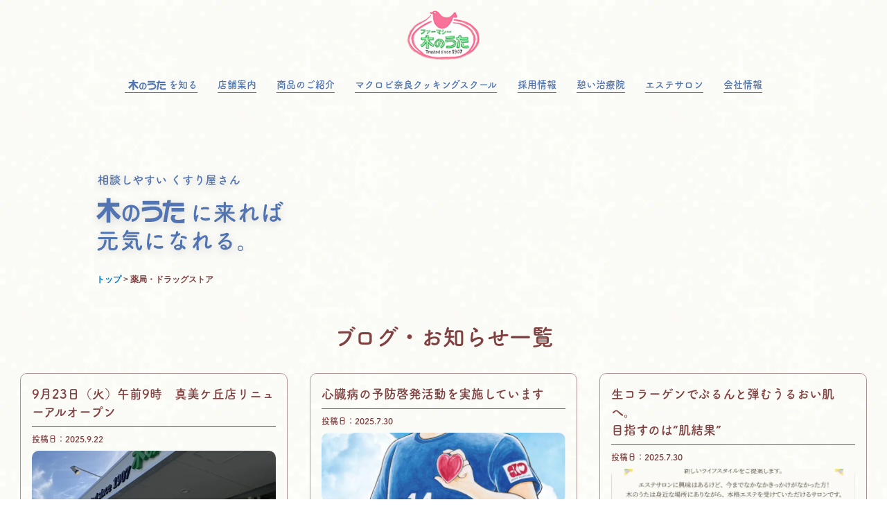

--- FILE ---
content_type: text/html; charset=UTF-8
request_url: https://kinouta.co.jp/news/
body_size: 16530
content:
<!DOCTYPE html><html dir="ltr" lang="ja" prefix="og: https://ogp.me/ns#" class="no-js"><head>  <script>(function(w,d,s,l,i){w[l]=w[l]||[];w[l].push({'gtm.start':
new Date().getTime(),event:'gtm.js'});var f=d.getElementsByTagName(s)[0],
j=d.createElement(s),dl=l!='dataLayer'?'&l='+l:'';j.async=true;j.src=
'https://www.googletagmanager.com/gtm.js?id='+i+dl;f.parentNode.insertBefore(j,f);
})(window,document,'script','dataLayer','GTM-MQ84VP4');</script> <meta name="facebook-domain-verification" content="hg4hpgm41fqpvmkk5l54pucph3t2qx" />  <script>!function(f,b,e,v,n,t,s)
  {if(f.fbq)return;n=f.fbq=function(){n.callMethod?
  n.callMethod.apply(n,arguments):n.queue.push(arguments)};
  if(!f._fbq)f._fbq=n;n.push=n;n.loaded=!0;n.version='2.0';
  n.queue=[];t=b.createElement(e);t.async=!0;
  t.src=v;s=b.getElementsByTagName(e)[0];
  s.parentNode.insertBefore(t,s)}(window, document,'script',
  'https://connect.facebook.net/en_US/fbevents.js');
  fbq('init', '223655677015814');
  fbq('track', 'PageView');</script> <noscript><img height="1" width="1" style="display:none" src="https://www.facebook.com/tr?id=223655677015814&ev=PageView&noscript=1"/></noscript>  <script src="https://use.typekit.net/qec2nli.js"></script> <script>try{Typekit.load();}catch(e){}</script> <meta charset="UTF-8"><meta name="viewport" content="width=device-width, initial-scale=1"><meta http-equiv="X-UA-Compatible" content="IE=Edge"><link rel="profile" href="https://gmpg.org/xfn/11"> <script>(function(html){html.className = html.className.replace(/\bno-js\b/,'js')})(document.documentElement);</script> <link media="all" href="https://kinouta.co.jp/wp-content/cache/autoptimize/css/autoptimize_64da9be8b49437f000288b633fc96fdd.css" rel="stylesheet"><style media="screen">.uam_login_form{position:relative}.uam_login_form .input{display:block}.uam_login_form .input_label{display:block}.uam_login_form .checkbox_label{left:20px}.uam_login_form .button{display:block}</style><title>お知らせ - ファーマシー木のうた</title><meta name="robots" content="max-image-preview:large" /><link rel="canonical" href="https://kinouta.co.jp/news/" /><link rel="next" href="https://kinouta.co.jp/news/page/2/" /><meta name="generator" content="All in One SEO (AIOSEO) 4.9.3" /><meta property="og:locale" content="ja_JP" /><meta property="og:site_name" content="ファーマシー木のうた -" /><meta property="og:type" content="website" /><meta property="og:title" content="お知らせ - ファーマシー木のうた" /><meta property="og:url" content="https://kinouta.co.jp/news/" /><meta name="twitter:card" content="summary" /><meta name="twitter:title" content="お知らせ - ファーマシー木のうた" /> <script type="application/ld+json" class="aioseo-schema">{"@context":"https:\/\/schema.org","@graph":[{"@type":"BreadcrumbList","@id":"https:\/\/kinouta.co.jp\/news\/#breadcrumblist","itemListElement":[{"@type":"ListItem","@id":"https:\/\/kinouta.co.jp#listItem","position":1,"name":"\u30db\u30fc\u30e0","item":"https:\/\/kinouta.co.jp","nextItem":{"@type":"ListItem","@id":"https:\/\/kinouta.co.jp\/news\/#listItem","name":"\u30a2\u30fc\u30ab\u30a4\u30d6: "}},{"@type":"ListItem","@id":"https:\/\/kinouta.co.jp\/news\/#listItem","position":2,"name":"\u30a2\u30fc\u30ab\u30a4\u30d6: ","previousItem":{"@type":"ListItem","@id":"https:\/\/kinouta.co.jp#listItem","name":"\u30db\u30fc\u30e0"}}]},{"@type":"CollectionPage","@id":"https:\/\/kinouta.co.jp\/news\/#collectionpage","url":"https:\/\/kinouta.co.jp\/news\/","name":"\u304a\u77e5\u3089\u305b - \u30d5\u30a1\u30fc\u30de\u30b7\u30fc\u6728\u306e\u3046\u305f","inLanguage":"ja","isPartOf":{"@id":"https:\/\/kinouta.co.jp\/#website"},"breadcrumb":{"@id":"https:\/\/kinouta.co.jp\/news\/#breadcrumblist"}},{"@type":"Organization","@id":"https:\/\/kinouta.co.jp\/#organization","name":"\u30d5\u30a1\u30fc\u30de\u30b7\u30fc\u6728\u306e\u3046\u305f","url":"https:\/\/kinouta.co.jp\/"},{"@type":"WebSite","@id":"https:\/\/kinouta.co.jp\/#website","url":"https:\/\/kinouta.co.jp\/","name":"\u30d5\u30a1\u30fc\u30de\u30b7\u30fc\u6728\u306e\u3046\u305f","inLanguage":"ja","publisher":{"@id":"https:\/\/kinouta.co.jp\/#organization"}}]}</script>  <script type='application/javascript'  id='pys-version-script'>console.log('PixelYourSite Free version 11.1.5.2');</script> <link rel='dns-prefetch' href='//static.addtoany.com' /><link rel="alternate" type="application/rss+xml" title="ファーマシー木のうた &raquo; フィード" href="https://kinouta.co.jp/feed/" /><link rel="alternate" type="application/rss+xml" title="ファーマシー木のうた &raquo; コメントフィード" href="https://kinouta.co.jp/comments/feed/" /><link rel="alternate" type="application/rss+xml" title="ファーマシー木のうた &raquo; お知らせ フィード" href="https://kinouta.co.jp/news/feed/" /><style id='wp-img-auto-sizes-contain-inline-css'>img:is([sizes=auto i],[sizes^="auto," i]){contain-intrinsic-size:3000px 1500px}
/*# sourceURL=wp-img-auto-sizes-contain-inline-css */</style><style id='wp-emoji-styles-inline-css'>img.wp-smiley, img.emoji {
		display: inline !important;
		border: none !important;
		box-shadow: none !important;
		height: 1em !important;
		width: 1em !important;
		margin: 0 0.07em !important;
		vertical-align: -0.1em !important;
		background: none !important;
		padding: 0 !important;
	}
/*# sourceURL=wp-emoji-styles-inline-css */</style><style id='wp-block-library-inline-css'>:root{--wp-block-synced-color:#7a00df;--wp-block-synced-color--rgb:122,0,223;--wp-bound-block-color:var(--wp-block-synced-color);--wp-editor-canvas-background:#ddd;--wp-admin-theme-color:#007cba;--wp-admin-theme-color--rgb:0,124,186;--wp-admin-theme-color-darker-10:#006ba1;--wp-admin-theme-color-darker-10--rgb:0,107,160.5;--wp-admin-theme-color-darker-20:#005a87;--wp-admin-theme-color-darker-20--rgb:0,90,135;--wp-admin-border-width-focus:2px}@media (min-resolution:192dpi){:root{--wp-admin-border-width-focus:1.5px}}.wp-element-button{cursor:pointer}:root .has-very-light-gray-background-color{background-color:#eee}:root .has-very-dark-gray-background-color{background-color:#313131}:root .has-very-light-gray-color{color:#eee}:root .has-very-dark-gray-color{color:#313131}:root .has-vivid-green-cyan-to-vivid-cyan-blue-gradient-background{background:linear-gradient(135deg,#00d084,#0693e3)}:root .has-purple-crush-gradient-background{background:linear-gradient(135deg,#34e2e4,#4721fb 50%,#ab1dfe)}:root .has-hazy-dawn-gradient-background{background:linear-gradient(135deg,#faaca8,#dad0ec)}:root .has-subdued-olive-gradient-background{background:linear-gradient(135deg,#fafae1,#67a671)}:root .has-atomic-cream-gradient-background{background:linear-gradient(135deg,#fdd79a,#004a59)}:root .has-nightshade-gradient-background{background:linear-gradient(135deg,#330968,#31cdcf)}:root .has-midnight-gradient-background{background:linear-gradient(135deg,#020381,#2874fc)}:root{--wp--preset--font-size--normal:16px;--wp--preset--font-size--huge:42px}.has-regular-font-size{font-size:1em}.has-larger-font-size{font-size:2.625em}.has-normal-font-size{font-size:var(--wp--preset--font-size--normal)}.has-huge-font-size{font-size:var(--wp--preset--font-size--huge)}.has-text-align-center{text-align:center}.has-text-align-left{text-align:left}.has-text-align-right{text-align:right}.has-fit-text{white-space:nowrap!important}#end-resizable-editor-section{display:none}.aligncenter{clear:both}.items-justified-left{justify-content:flex-start}.items-justified-center{justify-content:center}.items-justified-right{justify-content:flex-end}.items-justified-space-between{justify-content:space-between}.screen-reader-text{border:0;clip-path:inset(50%);height:1px;margin:-1px;overflow:hidden;padding:0;position:absolute;width:1px;word-wrap:normal!important}.screen-reader-text:focus{background-color:#ddd;clip-path:none;color:#444;display:block;font-size:1em;height:auto;left:5px;line-height:normal;padding:15px 23px 14px;text-decoration:none;top:5px;width:auto;z-index:100000}html :where(.has-border-color){border-style:solid}html :where([style*=border-top-color]){border-top-style:solid}html :where([style*=border-right-color]){border-right-style:solid}html :where([style*=border-bottom-color]){border-bottom-style:solid}html :where([style*=border-left-color]){border-left-style:solid}html :where([style*=border-width]){border-style:solid}html :where([style*=border-top-width]){border-top-style:solid}html :where([style*=border-right-width]){border-right-style:solid}html :where([style*=border-bottom-width]){border-bottom-style:solid}html :where([style*=border-left-width]){border-left-style:solid}html :where(img[class*=wp-image-]){height:auto;max-width:100%}:where(figure){margin:0 0 1em}html :where(.is-position-sticky){--wp-admin--admin-bar--position-offset:var(--wp-admin--admin-bar--height,0px)}@media screen and (max-width:600px){html :where(.is-position-sticky){--wp-admin--admin-bar--position-offset:0px}}
/* VK Color Palettes */

/*# sourceURL=wp-block-library-inline-css */</style><style id='global-styles-inline-css'>:root{--wp--preset--aspect-ratio--square: 1;--wp--preset--aspect-ratio--4-3: 4/3;--wp--preset--aspect-ratio--3-4: 3/4;--wp--preset--aspect-ratio--3-2: 3/2;--wp--preset--aspect-ratio--2-3: 2/3;--wp--preset--aspect-ratio--16-9: 16/9;--wp--preset--aspect-ratio--9-16: 9/16;--wp--preset--color--black: #000000;--wp--preset--color--cyan-bluish-gray: #abb8c3;--wp--preset--color--white: #fff;--wp--preset--color--pale-pink: #f78da7;--wp--preset--color--vivid-red: #cf2e2e;--wp--preset--color--luminous-vivid-orange: #ff6900;--wp--preset--color--luminous-vivid-amber: #fcb900;--wp--preset--color--light-green-cyan: #7bdcb5;--wp--preset--color--vivid-green-cyan: #00d084;--wp--preset--color--pale-cyan-blue: #8ed1fc;--wp--preset--color--vivid-cyan-blue: #0693e3;--wp--preset--color--vivid-purple: #9b51e0;--wp--preset--color--dark-gray: #1a1a1a;--wp--preset--color--medium-gray: #686868;--wp--preset--color--light-gray: #e5e5e5;--wp--preset--color--blue-gray: #4d545c;--wp--preset--color--bright-blue: #007acc;--wp--preset--color--light-blue: #9adffd;--wp--preset--color--dark-brown: #402b30;--wp--preset--color--medium-brown: #774e24;--wp--preset--color--dark-red: #640c1f;--wp--preset--color--bright-red: #ff675f;--wp--preset--color--yellow: #ffef8e;--wp--preset--gradient--vivid-cyan-blue-to-vivid-purple: linear-gradient(135deg,rgb(6,147,227) 0%,rgb(155,81,224) 100%);--wp--preset--gradient--light-green-cyan-to-vivid-green-cyan: linear-gradient(135deg,rgb(122,220,180) 0%,rgb(0,208,130) 100%);--wp--preset--gradient--luminous-vivid-amber-to-luminous-vivid-orange: linear-gradient(135deg,rgb(252,185,0) 0%,rgb(255,105,0) 100%);--wp--preset--gradient--luminous-vivid-orange-to-vivid-red: linear-gradient(135deg,rgb(255,105,0) 0%,rgb(207,46,46) 100%);--wp--preset--gradient--very-light-gray-to-cyan-bluish-gray: linear-gradient(135deg,rgb(238,238,238) 0%,rgb(169,184,195) 100%);--wp--preset--gradient--cool-to-warm-spectrum: linear-gradient(135deg,rgb(74,234,220) 0%,rgb(151,120,209) 20%,rgb(207,42,186) 40%,rgb(238,44,130) 60%,rgb(251,105,98) 80%,rgb(254,248,76) 100%);--wp--preset--gradient--blush-light-purple: linear-gradient(135deg,rgb(255,206,236) 0%,rgb(152,150,240) 100%);--wp--preset--gradient--blush-bordeaux: linear-gradient(135deg,rgb(254,205,165) 0%,rgb(254,45,45) 50%,rgb(107,0,62) 100%);--wp--preset--gradient--luminous-dusk: linear-gradient(135deg,rgb(255,203,112) 0%,rgb(199,81,192) 50%,rgb(65,88,208) 100%);--wp--preset--gradient--pale-ocean: linear-gradient(135deg,rgb(255,245,203) 0%,rgb(182,227,212) 50%,rgb(51,167,181) 100%);--wp--preset--gradient--electric-grass: linear-gradient(135deg,rgb(202,248,128) 0%,rgb(113,206,126) 100%);--wp--preset--gradient--midnight: linear-gradient(135deg,rgb(2,3,129) 0%,rgb(40,116,252) 100%);--wp--preset--font-size--small: 13px;--wp--preset--font-size--medium: 20px;--wp--preset--font-size--large: 36px;--wp--preset--font-size--x-large: 42px;--wp--preset--spacing--20: 0.44rem;--wp--preset--spacing--30: 0.67rem;--wp--preset--spacing--40: 1rem;--wp--preset--spacing--50: 1.5rem;--wp--preset--spacing--60: 2.25rem;--wp--preset--spacing--70: 3.38rem;--wp--preset--spacing--80: 5.06rem;--wp--preset--shadow--natural: 6px 6px 9px rgba(0, 0, 0, 0.2);--wp--preset--shadow--deep: 12px 12px 50px rgba(0, 0, 0, 0.4);--wp--preset--shadow--sharp: 6px 6px 0px rgba(0, 0, 0, 0.2);--wp--preset--shadow--outlined: 6px 6px 0px -3px rgb(255, 255, 255), 6px 6px rgb(0, 0, 0);--wp--preset--shadow--crisp: 6px 6px 0px rgb(0, 0, 0);}:where(.is-layout-flex){gap: 0.5em;}:where(.is-layout-grid){gap: 0.5em;}body .is-layout-flex{display: flex;}.is-layout-flex{flex-wrap: wrap;align-items: center;}.is-layout-flex > :is(*, div){margin: 0;}body .is-layout-grid{display: grid;}.is-layout-grid > :is(*, div){margin: 0;}:where(.wp-block-columns.is-layout-flex){gap: 2em;}:where(.wp-block-columns.is-layout-grid){gap: 2em;}:where(.wp-block-post-template.is-layout-flex){gap: 1.25em;}:where(.wp-block-post-template.is-layout-grid){gap: 1.25em;}.has-black-color{color: var(--wp--preset--color--black) !important;}.has-cyan-bluish-gray-color{color: var(--wp--preset--color--cyan-bluish-gray) !important;}.has-white-color{color: var(--wp--preset--color--white) !important;}.has-pale-pink-color{color: var(--wp--preset--color--pale-pink) !important;}.has-vivid-red-color{color: var(--wp--preset--color--vivid-red) !important;}.has-luminous-vivid-orange-color{color: var(--wp--preset--color--luminous-vivid-orange) !important;}.has-luminous-vivid-amber-color{color: var(--wp--preset--color--luminous-vivid-amber) !important;}.has-light-green-cyan-color{color: var(--wp--preset--color--light-green-cyan) !important;}.has-vivid-green-cyan-color{color: var(--wp--preset--color--vivid-green-cyan) !important;}.has-pale-cyan-blue-color{color: var(--wp--preset--color--pale-cyan-blue) !important;}.has-vivid-cyan-blue-color{color: var(--wp--preset--color--vivid-cyan-blue) !important;}.has-vivid-purple-color{color: var(--wp--preset--color--vivid-purple) !important;}.has-black-background-color{background-color: var(--wp--preset--color--black) !important;}.has-cyan-bluish-gray-background-color{background-color: var(--wp--preset--color--cyan-bluish-gray) !important;}.has-white-background-color{background-color: var(--wp--preset--color--white) !important;}.has-pale-pink-background-color{background-color: var(--wp--preset--color--pale-pink) !important;}.has-vivid-red-background-color{background-color: var(--wp--preset--color--vivid-red) !important;}.has-luminous-vivid-orange-background-color{background-color: var(--wp--preset--color--luminous-vivid-orange) !important;}.has-luminous-vivid-amber-background-color{background-color: var(--wp--preset--color--luminous-vivid-amber) !important;}.has-light-green-cyan-background-color{background-color: var(--wp--preset--color--light-green-cyan) !important;}.has-vivid-green-cyan-background-color{background-color: var(--wp--preset--color--vivid-green-cyan) !important;}.has-pale-cyan-blue-background-color{background-color: var(--wp--preset--color--pale-cyan-blue) !important;}.has-vivid-cyan-blue-background-color{background-color: var(--wp--preset--color--vivid-cyan-blue) !important;}.has-vivid-purple-background-color{background-color: var(--wp--preset--color--vivid-purple) !important;}.has-black-border-color{border-color: var(--wp--preset--color--black) !important;}.has-cyan-bluish-gray-border-color{border-color: var(--wp--preset--color--cyan-bluish-gray) !important;}.has-white-border-color{border-color: var(--wp--preset--color--white) !important;}.has-pale-pink-border-color{border-color: var(--wp--preset--color--pale-pink) !important;}.has-vivid-red-border-color{border-color: var(--wp--preset--color--vivid-red) !important;}.has-luminous-vivid-orange-border-color{border-color: var(--wp--preset--color--luminous-vivid-orange) !important;}.has-luminous-vivid-amber-border-color{border-color: var(--wp--preset--color--luminous-vivid-amber) !important;}.has-light-green-cyan-border-color{border-color: var(--wp--preset--color--light-green-cyan) !important;}.has-vivid-green-cyan-border-color{border-color: var(--wp--preset--color--vivid-green-cyan) !important;}.has-pale-cyan-blue-border-color{border-color: var(--wp--preset--color--pale-cyan-blue) !important;}.has-vivid-cyan-blue-border-color{border-color: var(--wp--preset--color--vivid-cyan-blue) !important;}.has-vivid-purple-border-color{border-color: var(--wp--preset--color--vivid-purple) !important;}.has-vivid-cyan-blue-to-vivid-purple-gradient-background{background: var(--wp--preset--gradient--vivid-cyan-blue-to-vivid-purple) !important;}.has-light-green-cyan-to-vivid-green-cyan-gradient-background{background: var(--wp--preset--gradient--light-green-cyan-to-vivid-green-cyan) !important;}.has-luminous-vivid-amber-to-luminous-vivid-orange-gradient-background{background: var(--wp--preset--gradient--luminous-vivid-amber-to-luminous-vivid-orange) !important;}.has-luminous-vivid-orange-to-vivid-red-gradient-background{background: var(--wp--preset--gradient--luminous-vivid-orange-to-vivid-red) !important;}.has-very-light-gray-to-cyan-bluish-gray-gradient-background{background: var(--wp--preset--gradient--very-light-gray-to-cyan-bluish-gray) !important;}.has-cool-to-warm-spectrum-gradient-background{background: var(--wp--preset--gradient--cool-to-warm-spectrum) !important;}.has-blush-light-purple-gradient-background{background: var(--wp--preset--gradient--blush-light-purple) !important;}.has-blush-bordeaux-gradient-background{background: var(--wp--preset--gradient--blush-bordeaux) !important;}.has-luminous-dusk-gradient-background{background: var(--wp--preset--gradient--luminous-dusk) !important;}.has-pale-ocean-gradient-background{background: var(--wp--preset--gradient--pale-ocean) !important;}.has-electric-grass-gradient-background{background: var(--wp--preset--gradient--electric-grass) !important;}.has-midnight-gradient-background{background: var(--wp--preset--gradient--midnight) !important;}.has-small-font-size{font-size: var(--wp--preset--font-size--small) !important;}.has-medium-font-size{font-size: var(--wp--preset--font-size--medium) !important;}.has-large-font-size{font-size: var(--wp--preset--font-size--large) !important;}.has-x-large-font-size{font-size: var(--wp--preset--font-size--x-large) !important;}
/*# sourceURL=global-styles-inline-css */</style><style id='classic-theme-styles-inline-css'>/*! This file is auto-generated */
.wp-block-button__link{color:#fff;background-color:#32373c;border-radius:9999px;box-shadow:none;text-decoration:none;padding:calc(.667em + 2px) calc(1.333em + 2px);font-size:1.125em}.wp-block-file__button{background:#32373c;color:#fff;text-decoration:none}
/*# sourceURL=/wp-includes/css/classic-themes.min.css */</style><style id='vk-blocks-build-css-inline-css'>:root { --vk-size-text: 16px; /* --vk-color-primary is deprecated. */ --vk-color-primary:#337ab7; }

	:root {
		--vk_image-mask-circle: url(https://kinouta.co.jp/wp-content/plugins/vk-blocks/inc/vk-blocks/images/circle.svg);
		--vk_image-mask-wave01: url(https://kinouta.co.jp/wp-content/plugins/vk-blocks/inc/vk-blocks/images/wave01.svg);
		--vk_image-mask-wave02: url(https://kinouta.co.jp/wp-content/plugins/vk-blocks/inc/vk-blocks/images/wave02.svg);
		--vk_image-mask-wave03: url(https://kinouta.co.jp/wp-content/plugins/vk-blocks/inc/vk-blocks/images/wave03.svg);
		--vk_image-mask-wave04: url(https://kinouta.co.jp/wp-content/plugins/vk-blocks/inc/vk-blocks/images/wave04.svg);
	}
	

	:root {

		--vk-balloon-border-width:1px;

		--vk-balloon-speech-offset:-12px;
	}
	

	:root {
		--vk_flow-arrow: url(https://kinouta.co.jp/wp-content/plugins/vk-blocks/inc/vk-blocks/images/arrow_bottom.svg);
	}
	
/*# sourceURL=vk-blocks-build-css-inline-css */</style> <script src="https://kinouta.co.jp/wp-content/cache/autoptimize/js/autoptimize_single_58a1249ea14914106a9c002a4fc86505.js?ver=1768014018" id="fontawesome6-js" defer data-wp-strategy="defer"></script> <script src="https://kinouta.co.jp/wp-content/cache/autoptimize/js/autoptimize_single_b442739bc534b85ceeb08bdc7e607e18.js?ver=1768014018" id="spider-js" defer data-wp-strategy="defer"></script> <script id="addtoany-core-js-before">window.a2a_config=window.a2a_config||{};a2a_config.callbacks=[];a2a_config.overlays=[];a2a_config.templates={};a2a_localize = {
	Share: "共有",
	Save: "ブックマーク",
	Subscribe: "購読",
	Email: "メール",
	Bookmark: "ブックマーク",
	ShowAll: "すべて表示する",
	ShowLess: "小さく表示する",
	FindServices: "サービスを探す",
	FindAnyServiceToAddTo: "追加するサービスを今すぐ探す",
	PoweredBy: "Powered by",
	ShareViaEmail: "メールでシェアする",
	SubscribeViaEmail: "メールで購読する",
	BookmarkInYourBrowser: "ブラウザにブックマーク",
	BookmarkInstructions: "このページをブックマークするには、 Ctrl+D または \u2318+D を押下。",
	AddToYourFavorites: "お気に入りに追加",
	SendFromWebOrProgram: "任意のメールアドレスまたはメールプログラムから送信",
	EmailProgram: "メールプログラム",
	More: "詳細&#8230;",
	ThanksForSharing: "共有ありがとうございます !",
	ThanksForFollowing: "フォローありがとうございます !"
};


//# sourceURL=addtoany-core-js-before</script> <script defer src="https://static.addtoany.com/menu/page.js" id="addtoany-core-js"></script> <script src="https://kinouta.co.jp/wp-content/cache/autoptimize/js/autoptimize_single_f59a1dc32880e740b64e3e8e0f639284.js?ver=1768014020" id="snow-monkey-editor-js" defer data-wp-strategy="defer"></script> <script src="https://kinouta.co.jp/wp-content/plugins/pixelyoursite/dist/scripts/js.cookie-2.1.3.min.js?ver=2.1.3" id="js-cookie-pys-js"></script> <link rel="https://api.w.org/" href="https://kinouta.co.jp/wp-json/" /><link rel="EditURI" type="application/rsd+xml" title="RSD" href="https://kinouta.co.jp/xmlrpc.php?rsd" /><meta name="generator" content="WordPress 6.9" /><style>.recentcomments a{display:inline !important;padding:0 !important;margin:0 !important;}</style><link rel="icon" href="https://kinouta.co.jp/wp-content/uploads/2018/11/cropped-siteicon-32x32.png" sizes="32x32" /><link rel="icon" href="https://kinouta.co.jp/wp-content/uploads/2018/11/cropped-siteicon-192x192.png" sizes="192x192" /><link rel="apple-touch-icon" href="https://kinouta.co.jp/wp-content/uploads/2018/11/cropped-siteicon-180x180.png" /><meta name="msapplication-TileImage" content="https://kinouta.co.jp/wp-content/uploads/2018/11/cropped-siteicon-270x270.png" /></head><body class="archive post-type-archive post-type-archive-news wp-embed-responsive wp-theme-twentysixteen wp-child-theme-twentysixteen_child fa_v7_css vk-blocks hfeed"> <noscript><iframe src="https://www.googletagmanager.com/ns.html?id=GTM-MQ84VP4"
height="0" width="0" style="display:none;visibility:hidden"></iframe></noscript><div id="fakeLoader"></div> <!--[if lte IE 9]><div id="ie_low_version" class="ie_low_version"><div class="contents"><div class="brandlogo_container"><p class="brandLogo"><a href="https://kinouta.co.jp/"><noscript><img src="https://kinouta.co.jp/wp-content/themes/twentysixteen_child/img/header/brand_logo.jpg" alt="ファーマシー木のうた"></noscript><img class="lazyload" src='data:image/svg+xml,%3Csvg%20xmlns=%22http://www.w3.org/2000/svg%22%20viewBox=%220%200%20210%20140%22%3E%3C/svg%3E' data-src="https://kinouta.co.jp/wp-content/themes/twentysixteen_child/img/header/brand_logo.jpg" alt="ファーマシー木のうた"></a></p></div><div class="ie_low_version_content"><h1 class="ie_low_version_title">このウェブブラウザは現在サポートされていません。</h1><div class="ie_low_version_container"><p class="ie_low_version_article">ファーマシー木のうたのウェブサイトを最適な状況でご覧いただくために最新版ブラウザへのアップグレードを推奨いたします。</p><h2>＜推奨ブラウザ＞</h2><p>Internet Explorer 最新版、Firefox 最新版、Chrome 最新版、Safari 最新版</p></div></div><div class="get_browser_list"><h3>最新版の入手</h3><ul class="get_browser_wrap"><li><div class="browser_container"><div class="browser_icon"> <noscript><img src="https://kinouta.co.jp/wp-content/themes/twentysixteen_child/img/header/ie_logo.jpg" alt="Internet Explorer"></noscript><img class="lazyload" src='data:image/svg+xml,%3Csvg%20xmlns=%22http://www.w3.org/2000/svg%22%20viewBox=%220%200%20210%20140%22%3E%3C/svg%3E' data-src="https://kinouta.co.jp/wp-content/themes/twentysixteen_child/img/header/ie_logo.jpg" alt="Internet Explorer"></div><div class="browser_article"> <a class="get_browser_link" href="http://windows.microsoft.com/ja-jp/internet-explorer/download-ie" target="_blank">Internet Explorer</a><p>提供：Microsoft</p></div></div></li><li><div class="browser_container"><div class="browser_icon"> <noscript><img src="https://kinouta.co.jp/wp-content/themes/twentysixteen_child/img/header/firefox_logo.jpg" alt="Firefox"></noscript><img class="lazyload" src='data:image/svg+xml,%3Csvg%20xmlns=%22http://www.w3.org/2000/svg%22%20viewBox=%220%200%20210%20140%22%3E%3C/svg%3E' data-src="https://kinouta.co.jp/wp-content/themes/twentysixteen_child/img/header/firefox_logo.jpg" alt="Firefox"></div><div class="browser_article"> <a class="get_browser_link" href="http://www.mozilla.jp/firefox/" target="_blank">Firefox</a><p>提供：Mozilla</p></div></div></li><li><div class="browser_container"><div class="browser_icon"> <noscript><img src="https://kinouta.co.jp/wp-content/themes/twentysixteen_child/img/header/chrome_logo.jpg" alt="Chrome"></noscript><img class="lazyload" src='data:image/svg+xml,%3Csvg%20xmlns=%22http://www.w3.org/2000/svg%22%20viewBox=%220%200%20210%20140%22%3E%3C/svg%3E' data-src="https://kinouta.co.jp/wp-content/themes/twentysixteen_child/img/header/chrome_logo.jpg" alt="Chrome"></div><div class="browser_article"> <a class="get_browser_link" href="http://www.google.com/intl/ja/chrome/browser/" target="_blank">Chrome</a><p>提供：Google</p></div></div></li><li><div class="browser_container"><div class="browser_icon"> <noscript><img src="https://kinouta.co.jp/wp-content/themes/twentysixteen_child/img/header/safari_logo.jpg" alt="Safari"></noscript><img class="lazyload" src='data:image/svg+xml,%3Csvg%20xmlns=%22http://www.w3.org/2000/svg%22%20viewBox=%220%200%20210%20140%22%3E%3C/svg%3E' data-src="https://kinouta.co.jp/wp-content/themes/twentysixteen_child/img/header/safari_logo.jpg" alt="Safari"></div><div class="browser_article"> <a class="get_browser_link" href="http://www.apple.com/jp/safari/" target="_blank">Safari</a><p>提供：Apple</p></div></div></li></ul></div></div></div> <![endif]--> <a class="spMenu menuTrigger"><div class="spMenuInner"> <span></span> <span></span> <span></span></div> </a><nav class="spNav"><h2 class="spNav-title">メインメニュー</h2><ul class="spNavWrap"><li class="spNav-content"> <a href="https://kinouta.co.jp/"class="menuTrigger">トップ</a></li><li class="spNav-content"> <a class="spAccTrigger"><span class="logoFlex"><span class="kinouta_blue"></span>を知る</span></a><ul class="spAcc"><li><a href="https://kinouta.co.jp/know" class="spAcc-item">木のうたを知る</a></li><li><a href="https://kinouta.co.jp/know/私たちの強み" class="spAcc-item">私たちの強み</a></li><li><a href="https://kinouta.co.jp/know/私たちのおもい" class="spAcc-item">私たちのおもい</a></li><li><a href="https://kinouta.co.jp/know/健康で美しいということ" class="spAcc-item">健康で美しいということ</a></li><li><a href="https://kinouta.co.jp/know/大切にしている学びの場" class="spAcc-item">大切にしている学びの場</a></li></ul></li><li class="spNav-content"><a href="https://kinouta.co.jp/店舗案内">店舗案内</a></li><li class="spNav-content"><a href="https://kinouta.co.jp/product">商品のご紹介</a></li><li class="spNav-content"><a href="https://kinouta.co.jp/macrobiotic-school">マクロビ奈良クッキングスクール</a></li><li class="spNav-content"><a href="https://kinouta.co.jp/massage">憩い治療院</a></li><li class="spNav-content"><a href="https://kinouta.co.jp/beauty-salon/">エステサロン</a></li><li class="spNav-content"> <a class="spAccTrigger">会社情報</a><ul class="spAcc"><li><a href="https://kinouta.co.jp/会社情報" class="spAcc-item">会社情報</a></li><li><a href="https://kinouta.co.jp/会社情報/ご挨拶" class="spAcc-item">ご挨拶</a></li></ul></li><li class="spNav-content"> <a href="https://kinouta.co.jp/お問い合わせ" class="menuTrigger">お問い合わせ</a></li><li class="spNav-content spNav-content--recruit"> <a href="https://kinouta.co.jp/macrobiotic-school" class="menuTrigger"><noscript><img src="https://kinouta.co.jp/wp-content/uploads/2022/02/4955502309602a7f1ef85a59a5913928.jpg" alt="マクロビ奈良クッキングスクールのご案内"></noscript><img class="lazyload" src='data:image/svg+xml,%3Csvg%20xmlns=%22http://www.w3.org/2000/svg%22%20viewBox=%220%200%20210%20140%22%3E%3C/svg%3E' data-src="https://kinouta.co.jp/wp-content/uploads/2022/02/4955502309602a7f1ef85a59a5913928.jpg" alt="マクロビ奈良クッキングスクールのご案内"></a></li><li class="spNav-content spNav-content--recruit"> <a href="https://kinouta.co.jp//recruit/" target="_blank" class="menuTrigger"><noscript><img src="https://kinouta.co.jp/wp-content/themes/twentysixteen_child/img/top/torecruit.jpg" alt="採用情報"></noscript><img class="lazyload" src='data:image/svg+xml,%3Csvg%20xmlns=%22http://www.w3.org/2000/svg%22%20viewBox=%220%200%20210%20140%22%3E%3C/svg%3E' data-src="https://kinouta.co.jp/wp-content/themes/twentysixteen_child/img/top/torecruit.jpg" alt="採用情報"></a></li></ul></nav><div class="spNav-overlay"></div> <a href="https://kinouta.co.jp/店舗案内" class="sp-ichiran">店舗一覧</a><div id="page" class="site"><div class="site-inner"> <a class="skip-link screen-reader-text" href="#content">コンテンツへスキップ</a><header id="masthead" class="site-header " role="banner"><div class="header-wrap"><div class="site-branding"><p class="site-title"><a href="https://kinouta.co.jp/" rel="home"><noscript><img src="https://kinouta.co.jp/wp-content/themes/twentysixteen_child/img/header/logo_handdraw.png" alt="ファーマシー木のうた" width="120" height="82"></noscript><img class="lazyload" src='data:image/svg+xml,%3Csvg%20xmlns=%22http://www.w3.org/2000/svg%22%20viewBox=%220%200%20120%2082%22%3E%3C/svg%3E' data-src="https://kinouta.co.jp/wp-content/themes/twentysixteen_child/img/header/logo_handdraw.png" alt="ファーマシー木のうた" width="120" height="82"></a></p></div><div class="headerNav flex"><div class="headerNav-content"> <a href="https://kinouta.co.jp/know"><span class="logoFlex"><span class="kinouta_blue"></span>を知る</span></a></div><div class="headerNav-content"> <a href="https://kinouta.co.jp/店舗案内">店舗案内</a></div><div class="headerNav-content"> <a href="https://kinouta.co.jp/product">商品のご紹介</a></div><div class="headerNav-content"> <a href="https://kinouta.co.jp/macrobiotic-school">マクロビ奈良クッキングスクール</a></div><div class="headerNav-content headerNav-content--recruit"> <a href="https://kinouta.co.jp//recruit/" target="_blank">採用情報</a></div><div class="headerNav-content"> <a href="https://kinouta.co.jp/massage">憩い治療院</a></div><div class="headerNav-content"> <a href="https://kinouta.co.jp/beauty-salon/">エステサロン</a></div><div class="headerNav-content"> <a href="https://kinouta.co.jp/会社情報">会社情報</a></div></div></div></header><div id="content" class="site-content "><div id="primary" class="content-area blog-other"><main id="main" class="site-main" role="main"><article class="entry-content"><div class="width-container"><h2 class="blog-other__h2"><noscript><img src="https://kinouta.co.jp/wp-content/themes/twentysixteen_child/img/top/healthy/h2.svg" alt="相談しやすい薬局・ドラッグストア　木のうたに来れば元気になれる。"></noscript><img class="lazyload" src='data:image/svg+xml,%3Csvg%20xmlns=%22http://www.w3.org/2000/svg%22%20viewBox=%220%200%20210%20140%22%3E%3C/svg%3E' data-src="https://kinouta.co.jp/wp-content/themes/twentysixteen_child/img/top/healthy/h2.svg" alt="相談しやすい薬局・ドラッグストア　木のうたに来れば元気になれる。"></h2><div><div class="pankuzuWrap width-container"><div class="breadcrumbs" typeof="BreadcrumbList" vocab="http://schema.org/" style="font-size: 12px;"> <span property="itemListElement" typeof="ListItem"><a property="item" typeof="WebPage" title="Go to ファーマシー木のうた." href="https://kinouta.co.jp" class="home" ><span property="name">トップ</span></a><meta property="position" content="1"></span> &gt; <span class="archive post-tempo-archive current-item">薬局・ドラッグストア</span></div></div></div><h1 style="text-align: center;margin-bottom: 2rem;">ブログ・お知らせ一覧</h1><div class="archive-box flex"><article id="post-23827" class="post-23827 tempo type-tempo status-publish has-post-thumbnail hentry"><div class="archive-wrap"><div class="blog-entry flex"> <a href="https://kinouta.co.jp/tempo/9%e6%9c%8823%e6%97%a5%ef%bc%88%e7%81%ab%ef%bc%89%e5%8d%88%e5%89%8d9%e6%99%82%e3%80%80%e7%9c%9f%e7%be%8e%e3%82%b1%e4%b8%98%e5%ba%97%e3%83%aa%e3%83%8b%e3%83%a5%e3%83%bc%e3%82%a2%e3%83%ab%e3%82%aa/"><p class="blog-entry__title">9月23日（火）午前9時　真美ケ丘店リニューアルオープン</p></a><p class="blog-entry_info"> <span class="blog-entry__date"> 投稿日：2025.9.22 </span></p><div class="list-eyecacth"> <img width="840" height="687" src="https://kinouta.co.jp/wp-content/uploads/2025/09/IMG_8091-1024x837.jpeg" class="attachment-large size-large wp-post-image" alt="" decoding="async" fetchpriority="high" srcset="https://kinouta.co.jp/wp-content/uploads/2025/09/IMG_8091-1024x837.jpeg 1024w, https://kinouta.co.jp/wp-content/uploads/2025/09/IMG_8091-300x245.jpeg 300w, https://kinouta.co.jp/wp-content/uploads/2025/09/IMG_8091-768x628.jpeg 768w, https://kinouta.co.jp/wp-content/uploads/2025/09/IMG_8091-1200x981.jpeg 1200w, https://kinouta.co.jp/wp-content/uploads/2025/09/IMG_8091.jpeg 1356w" sizes="(max-width: 709px) 85vw, (max-width: 909px) 67vw, (max-width: 1362px) 62vw, 840px" /></div><p class="blog-entry__excerpt"> お待たせしました&#x263a; 明日、9月23日（火）午前9時に木のうた真美ケ... <a href="https://kinouta.co.jp/tempo/9%e6%9c%8823%e6%97%a5%ef%bc%88%e7%81%ab%ef%bc%89%e5%8d%88%e5%89%8d9%e6%99%82%e3%80%80%e7%9c%9f%e7%be%8e%e3%82%b1%e4%b8%98%e5%ba%97%e3%83%aa%e3%83%8b%e3%83%a5%e3%83%bc%e3%82%a2%e3%83%ab%e3%82%aa/" class="more-link">続きを読む</a></p></div></div></article><article id="post-23518" class="post-23518 tempo type-tempo status-publish has-post-thumbnail hentry add_cat-fine add_cat-challenge tempo_cat-pha_kidera"><div class="archive-wrap"><div class="blog-entry flex"> <a href="https://kinouta.co.jp/tempo/%e5%bf%83%e8%87%93%e7%97%85%e3%81%ae%e4%ba%88%e9%98%b2%e5%95%93%e7%99%ba%e6%b4%bb%e5%8b%95%e3%82%92%e5%ae%9f%e6%96%bd%e3%81%97%e3%81%a6%e3%81%84%e3%81%be%e3%81%99/"><p class="blog-entry__title">心臓病の予防啓発活動を実施しています</p></a><p class="blog-entry_info"> <span class="blog-entry__date"> 投稿日：2025.7.30 </span></p><div class="list-eyecacth"> <noscript><img width="724" height="1024" src="https://kinouta.co.jp/wp-content/uploads/2025/07/kenko_heart_poster-724x1024.jpg" class="attachment-large size-large wp-post-image" alt="" decoding="async" srcset="https://kinouta.co.jp/wp-content/uploads/2025/07/kenko_heart_poster-724x1024.jpg 724w, https://kinouta.co.jp/wp-content/uploads/2025/07/kenko_heart_poster-212x300.jpg 212w, https://kinouta.co.jp/wp-content/uploads/2025/07/kenko_heart_poster-768x1086.jpg 768w, https://kinouta.co.jp/wp-content/uploads/2025/07/kenko_heart_poster-1086x1536.jpg 1086w, https://kinouta.co.jp/wp-content/uploads/2025/07/kenko_heart_poster-1200x1697.jpg 1200w, https://kinouta.co.jp/wp-content/uploads/2025/07/kenko_heart_poster.jpg 1240w" sizes="(max-width: 709px) 85vw, (max-width: 909px) 67vw, (max-width: 984px) 61vw, (max-width: 1362px) 45vw, 600px" /></noscript><img width="724" height="1024" src='data:image/svg+xml,%3Csvg%20xmlns=%22http://www.w3.org/2000/svg%22%20viewBox=%220%200%20724%201024%22%3E%3C/svg%3E' data-src="https://kinouta.co.jp/wp-content/uploads/2025/07/kenko_heart_poster-724x1024.jpg" class="lazyload attachment-large size-large wp-post-image" alt="" decoding="async" data-srcset="https://kinouta.co.jp/wp-content/uploads/2025/07/kenko_heart_poster-724x1024.jpg 724w, https://kinouta.co.jp/wp-content/uploads/2025/07/kenko_heart_poster-212x300.jpg 212w, https://kinouta.co.jp/wp-content/uploads/2025/07/kenko_heart_poster-768x1086.jpg 768w, https://kinouta.co.jp/wp-content/uploads/2025/07/kenko_heart_poster-1086x1536.jpg 1086w, https://kinouta.co.jp/wp-content/uploads/2025/07/kenko_heart_poster-1200x1697.jpg 1200w, https://kinouta.co.jp/wp-content/uploads/2025/07/kenko_heart_poster.jpg 1240w" data-sizes="(max-width: 709px) 85vw, (max-width: 909px) 67vw, (max-width: 984px) 61vw, (max-width: 1362px) 45vw, 600px" /></div><p class="blog-entry__excerpt"> 木のうた薬局紀寺バス停前店は「健康ハートの日※」の取り組みに賛同し、心臓病の予防... <a href="https://kinouta.co.jp/tempo/%e5%bf%83%e8%87%93%e7%97%85%e3%81%ae%e4%ba%88%e9%98%b2%e5%95%93%e7%99%ba%e6%b4%bb%e5%8b%95%e3%82%92%e5%ae%9f%e6%96%bd%e3%81%97%e3%81%a6%e3%81%84%e3%81%be%e3%81%99/" class="more-link">続きを読む</a></p></div></div></article><article id="post-23498" class="post-23498 tempo type-tempo status-publish has-post-thumbnail hentry add_cat-fine add_cat-1404 add_cat-1855 tempo_cat-kashihara"><div class="archive-wrap"><div class="blog-entry flex"> <a href="https://kinouta.co.jp/tempo/%e4%bf%9d%e6%b9%bf%e3%81%a0%e3%81%91%e3%81%98%e3%82%83%e3%81%aa%e3%81%84%e7%9b%ae%e6%8c%87%e3%81%99%e3%81%ae%e3%81%af%e3%80%80%e8%82%8c%e7%b5%90%e6%9e%9c%e3%80%82%e7%94%9f%e3%82%b3/"><p class="blog-entry__title">生コラーゲンでぷるんと弾むうるおい肌へ。<br>目指すのは“肌結果”</p></a><p class="blog-entry_info"> <span class="blog-entry__date"> 投稿日：2025.7.30 </span></p><div class="list-eyecacth"> <noscript><img width="724" height="1024" src="https://kinouta.co.jp/wp-content/uploads/2025/07/c1dd0615fc3451c567a31b4d281aeebc-724x1024.jpg" class="attachment-large size-large wp-post-image" alt="" decoding="async" srcset="https://kinouta.co.jp/wp-content/uploads/2025/07/c1dd0615fc3451c567a31b4d281aeebc-724x1024.jpg 724w, https://kinouta.co.jp/wp-content/uploads/2025/07/c1dd0615fc3451c567a31b4d281aeebc-212x300.jpg 212w, https://kinouta.co.jp/wp-content/uploads/2025/07/c1dd0615fc3451c567a31b4d281aeebc-768x1086.jpg 768w, https://kinouta.co.jp/wp-content/uploads/2025/07/c1dd0615fc3451c567a31b4d281aeebc-1086x1536.jpg 1086w, https://kinouta.co.jp/wp-content/uploads/2025/07/c1dd0615fc3451c567a31b4d281aeebc-1200x1697.jpg 1200w, https://kinouta.co.jp/wp-content/uploads/2025/07/c1dd0615fc3451c567a31b4d281aeebc.jpg 1240w" sizes="(max-width: 709px) 85vw, (max-width: 909px) 67vw, (max-width: 984px) 61vw, (max-width: 1362px) 45vw, 600px" /></noscript><img width="724" height="1024" src='data:image/svg+xml,%3Csvg%20xmlns=%22http://www.w3.org/2000/svg%22%20viewBox=%220%200%20724%201024%22%3E%3C/svg%3E' data-src="https://kinouta.co.jp/wp-content/uploads/2025/07/c1dd0615fc3451c567a31b4d281aeebc-724x1024.jpg" class="lazyload attachment-large size-large wp-post-image" alt="" decoding="async" data-srcset="https://kinouta.co.jp/wp-content/uploads/2025/07/c1dd0615fc3451c567a31b4d281aeebc-724x1024.jpg 724w, https://kinouta.co.jp/wp-content/uploads/2025/07/c1dd0615fc3451c567a31b4d281aeebc-212x300.jpg 212w, https://kinouta.co.jp/wp-content/uploads/2025/07/c1dd0615fc3451c567a31b4d281aeebc-768x1086.jpg 768w, https://kinouta.co.jp/wp-content/uploads/2025/07/c1dd0615fc3451c567a31b4d281aeebc-1086x1536.jpg 1086w, https://kinouta.co.jp/wp-content/uploads/2025/07/c1dd0615fc3451c567a31b4d281aeebc-1200x1697.jpg 1200w, https://kinouta.co.jp/wp-content/uploads/2025/07/c1dd0615fc3451c567a31b4d281aeebc.jpg 1240w" data-sizes="(max-width: 709px) 85vw, (max-width: 909px) 67vw, (max-width: 984px) 61vw, (max-width: 1362px) 45vw, 600px" /></div><p class="blog-entry__excerpt"> エステティックサロン木のうたWITH西の京店に続き、９/６(土)坊城店内にグラン... <a href="https://kinouta.co.jp/tempo/%e4%bf%9d%e6%b9%bf%e3%81%a0%e3%81%91%e3%81%98%e3%82%83%e3%81%aa%e3%81%84%e7%9b%ae%e6%8c%87%e3%81%99%e3%81%ae%e3%81%af%e3%80%80%e8%82%8c%e7%b5%90%e6%9e%9c%e3%80%82%e7%94%9f%e3%82%b3/" class="more-link">続きを読む</a></p></div></div></article><article id="post-22334" class="post-22334 news type-news status-publish has-post-thumbnail hentry reration_tag-1810 reration_tag-1811 reration_tag-235 reration_tag-525 reration_tag-1559 reration_tag-1619 reration_tag-1645"><div class="archive-wrap"><div class="blog-entry flex"> <a href="https://kinouta.co.jp/news/%e3%80%80%e3%80%80%e5%b9%b4%e6%9c%ab%e5%b9%b4%e5%a7%8b%e3%80%80%e5%96%b6%e6%a5%ad%e6%99%82%e9%96%93%e3%81%ae%e3%81%8a%e7%9f%a5%e3%82%89%e3%81%9b/"><p class="blog-entry__title">年末年始　営業時間のお知らせ</p></a><p class="blog-entry_info"> <span class="blog-entry__date"> 投稿日：2024.12.27 </span></p><div class="list-eyecacth"> <noscript><img width="840" height="594" src="https://kinouta.co.jp/wp-content/uploads/2024/12/de4d7473573ee6881119471f580f170c-1024x724.png" class="attachment-large size-large wp-post-image" alt="" decoding="async" srcset="https://kinouta.co.jp/wp-content/uploads/2024/12/de4d7473573ee6881119471f580f170c-1024x724.png 1024w, https://kinouta.co.jp/wp-content/uploads/2024/12/de4d7473573ee6881119471f580f170c-300x212.png 300w, https://kinouta.co.jp/wp-content/uploads/2024/12/de4d7473573ee6881119471f580f170c-768x543.png 768w, https://kinouta.co.jp/wp-content/uploads/2024/12/de4d7473573ee6881119471f580f170c-1536x1086.png 1536w, https://kinouta.co.jp/wp-content/uploads/2024/12/de4d7473573ee6881119471f580f170c-1200x849.png 1200w, https://kinouta.co.jp/wp-content/uploads/2024/12/de4d7473573ee6881119471f580f170c.png 1920w" sizes="(max-width: 709px) 85vw, (max-width: 909px) 67vw, (max-width: 1362px) 62vw, 840px" /></noscript><img width="840" height="594" src='data:image/svg+xml,%3Csvg%20xmlns=%22http://www.w3.org/2000/svg%22%20viewBox=%220%200%20840%20594%22%3E%3C/svg%3E' data-src="https://kinouta.co.jp/wp-content/uploads/2024/12/de4d7473573ee6881119471f580f170c-1024x724.png" class="lazyload attachment-large size-large wp-post-image" alt="" decoding="async" data-srcset="https://kinouta.co.jp/wp-content/uploads/2024/12/de4d7473573ee6881119471f580f170c-1024x724.png 1024w, https://kinouta.co.jp/wp-content/uploads/2024/12/de4d7473573ee6881119471f580f170c-300x212.png 300w, https://kinouta.co.jp/wp-content/uploads/2024/12/de4d7473573ee6881119471f580f170c-768x543.png 768w, https://kinouta.co.jp/wp-content/uploads/2024/12/de4d7473573ee6881119471f580f170c-1536x1086.png 1536w, https://kinouta.co.jp/wp-content/uploads/2024/12/de4d7473573ee6881119471f580f170c-1200x849.png 1200w, https://kinouta.co.jp/wp-content/uploads/2024/12/de4d7473573ee6881119471f580f170c.png 1920w" data-sizes="(max-width: 709px) 85vw, (max-width: 909px) 67vw, (max-width: 1362px) 62vw, 840px" /></div><p class="blog-entry__excerpt"> いつも木のうたのドラッグストア・調剤薬局のご利用ありがとうございます。年末・年始... <a href="https://kinouta.co.jp/news/%e3%80%80%e3%80%80%e5%b9%b4%e6%9c%ab%e5%b9%b4%e5%a7%8b%e3%80%80%e5%96%b6%e6%a5%ad%e6%99%82%e9%96%93%e3%81%ae%e3%81%8a%e7%9f%a5%e3%82%89%e3%81%9b/" class="more-link">続きを読む</a></p></div></div></article><article id="post-22073" class="post-22073 human type-human status-publish has-post-thumbnail hentry add_cat-1556"><div class="archive-wrap"><div class="blog-entry flex"> <a href="https://kinouta.co.jp/human/10-11%e3%80%8c%e9%99%b0%e9%99%bd%e8%aa%bf%e5%92%8c%e3%81%ae%e9%87%8d%e3%81%ad%e7%85%ae%e3%80%80%e5%88%9d%e7%b4%9a%e7%a7%91%e5%81%a5%e5%ba%b7%e3%82%b3%e3%83%bc%e3%82%b9%e3%80%8d%e9%96%8b%e8%ac%9b/"><p class="blog-entry__title">10/11「陰陽調和の重ね煮　初級科健康コース」開講しました</p></a><p class="blog-entry_info"> <span class="blog-entry__date"> 投稿日：2024.10.12 </span></p><div class="list-eyecacth"> <noscript><img width="640" height="567" src="https://kinouta.co.jp/wp-content/uploads/2024/10/82c77f321f313ae00d96fdea9400db01.jpg" class="attachment-large size-large wp-post-image" alt="" decoding="async" srcset="https://kinouta.co.jp/wp-content/uploads/2024/10/82c77f321f313ae00d96fdea9400db01.jpg 640w, https://kinouta.co.jp/wp-content/uploads/2024/10/82c77f321f313ae00d96fdea9400db01-300x266.jpg 300w" sizes="(max-width: 709px) 85vw, (max-width: 909px) 67vw, (max-width: 984px) 61vw, (max-width: 1362px) 45vw, 600px" /></noscript><img width="640" height="567" src='data:image/svg+xml,%3Csvg%20xmlns=%22http://www.w3.org/2000/svg%22%20viewBox=%220%200%20640%20567%22%3E%3C/svg%3E' data-src="https://kinouta.co.jp/wp-content/uploads/2024/10/82c77f321f313ae00d96fdea9400db01.jpg" class="lazyload attachment-large size-large wp-post-image" alt="" decoding="async" data-srcset="https://kinouta.co.jp/wp-content/uploads/2024/10/82c77f321f313ae00d96fdea9400db01.jpg 640w, https://kinouta.co.jp/wp-content/uploads/2024/10/82c77f321f313ae00d96fdea9400db01-300x266.jpg 300w" data-sizes="(max-width: 709px) 85vw, (max-width: 909px) 67vw, (max-width: 984px) 61vw, (max-width: 1362px) 45vw, 600px" /></div><p class="blog-entry__excerpt"> 陰陽調和の重ね煮　初級科健康コース　1回目を開催しました。 メニュー・五分づき米... <a href="https://kinouta.co.jp/human/10-11%e3%80%8c%e9%99%b0%e9%99%bd%e8%aa%bf%e5%92%8c%e3%81%ae%e9%87%8d%e3%81%ad%e7%85%ae%e3%80%80%e5%88%9d%e7%b4%9a%e7%a7%91%e5%81%a5%e5%ba%b7%e3%82%b3%e3%83%bc%e3%82%b9%e3%80%8d%e9%96%8b%e8%ac%9b/" class="more-link">続きを読む</a></p></div></div></article><article id="post-22010" class="post-22010 human type-human status-publish has-post-thumbnail hentry add_cat-1556 reration_tag-1555"><div class="archive-wrap"><div class="blog-entry flex"> <a href="https://kinouta.co.jp/human/10%e6%9c%88%e6%96%b0%e8%a6%8f%e9%96%8b%e8%ac%9b%e3%80%81%e5%85%a86%e5%9b%9e%e3%80%8c%e9%99%b0%e9%99%bd%e8%aa%bf%e5%92%8c%e3%81%ae%e9%87%8d%e3%81%ad%e7%85%ae%e3%80%8d%e6%96%99%e7%90%86%e6%95%99/"><p class="blog-entry__title">10月新規開講、全6回「陰陽調和の重ね煮」料理教室</p></a><p class="blog-entry_info"> <span class="blog-entry__date"> 投稿日：2024.9.28 </span></p><div class="list-eyecacth"> <noscript><img width="750" height="532" src="https://kinouta.co.jp/wp-content/uploads/2024/09/89f6fa29469d007c8157edf385dec60b.jpg" class="attachment-large size-large wp-post-image" alt="" decoding="async" srcset="https://kinouta.co.jp/wp-content/uploads/2024/09/89f6fa29469d007c8157edf385dec60b.jpg 750w, https://kinouta.co.jp/wp-content/uploads/2024/09/89f6fa29469d007c8157edf385dec60b-300x213.jpg 300w" sizes="(max-width: 709px) 85vw, (max-width: 909px) 67vw, (max-width: 984px) 61vw, (max-width: 1362px) 45vw, 600px" /></noscript><img width="750" height="532" src='data:image/svg+xml,%3Csvg%20xmlns=%22http://www.w3.org/2000/svg%22%20viewBox=%220%200%20750%20532%22%3E%3C/svg%3E' data-src="https://kinouta.co.jp/wp-content/uploads/2024/09/89f6fa29469d007c8157edf385dec60b.jpg" class="lazyload attachment-large size-large wp-post-image" alt="" decoding="async" data-srcset="https://kinouta.co.jp/wp-content/uploads/2024/09/89f6fa29469d007c8157edf385dec60b.jpg 750w, https://kinouta.co.jp/wp-content/uploads/2024/09/89f6fa29469d007c8157edf385dec60b-300x213.jpg 300w" data-sizes="(max-width: 709px) 85vw, (max-width: 909px) 67vw, (max-width: 984px) 61vw, (max-width: 1362px) 45vw, 600px" /></div><p class="blog-entry__excerpt"> 食材を切って、重ねて、火にかけるだけ。鍋一つで簡単に出来上がる「重ね煮」料理 料... <a href="https://kinouta.co.jp/human/10%e6%9c%88%e6%96%b0%e8%a6%8f%e9%96%8b%e8%ac%9b%e3%80%81%e5%85%a86%e5%9b%9e%e3%80%8c%e9%99%b0%e9%99%bd%e8%aa%bf%e5%92%8c%e3%81%ae%e9%87%8d%e3%81%ad%e7%85%ae%e3%80%8d%e6%96%99%e7%90%86%e6%95%99/" class="more-link">続きを読む</a></p></div></div></article><article id="post-21993" class="post-21993 human type-human status-publish has-post-thumbnail hentry add_cat-fine add_cat-challenge reration_tag-41 reration_tag-524 reration_tag-1854"><div class="archive-wrap"><div class="blog-entry flex"> <a href="https://kinouta.co.jp/human/9%e6%9c%8824%e6%97%a5%e5%9d%8a%e5%9f%8e%e5%ba%97%e3%83%aa%e3%83%8b%e3%83%a5%e3%83%bc%e3%82%a2%e3%83%ab%e3%82%aa%e3%83%bc%e3%83%97%e3%83%b3%ef%bc%81%ef%bc%81/"><p class="blog-entry__title">9月24日坊城店リニューアルオープン！！</p></a><p class="blog-entry_info"> <span class="blog-entry__date"> 投稿日：2024.9.23 </span></p><div class="list-eyecacth"> <noscript><img width="840" height="345" src="https://kinouta.co.jp/wp-content/uploads/2024/09/IMG_4143-1024x420.jpg" class="attachment-large size-large wp-post-image" alt="" decoding="async" srcset="https://kinouta.co.jp/wp-content/uploads/2024/09/IMG_4143-1024x420.jpg 1024w, https://kinouta.co.jp/wp-content/uploads/2024/09/IMG_4143-300x123.jpg 300w, https://kinouta.co.jp/wp-content/uploads/2024/09/IMG_4143-768x315.jpg 768w, https://kinouta.co.jp/wp-content/uploads/2024/09/IMG_4143-1200x492.jpg 1200w, https://kinouta.co.jp/wp-content/uploads/2024/09/IMG_4143.jpg 1291w" sizes="(max-width: 709px) 85vw, (max-width: 909px) 67vw, (max-width: 1362px) 62vw, 840px" /></noscript><img width="840" height="345" src='data:image/svg+xml,%3Csvg%20xmlns=%22http://www.w3.org/2000/svg%22%20viewBox=%220%200%20840%20345%22%3E%3C/svg%3E' data-src="https://kinouta.co.jp/wp-content/uploads/2024/09/IMG_4143-1024x420.jpg" class="lazyload attachment-large size-large wp-post-image" alt="" decoding="async" data-srcset="https://kinouta.co.jp/wp-content/uploads/2024/09/IMG_4143-1024x420.jpg 1024w, https://kinouta.co.jp/wp-content/uploads/2024/09/IMG_4143-300x123.jpg 300w, https://kinouta.co.jp/wp-content/uploads/2024/09/IMG_4143-768x315.jpg 768w, https://kinouta.co.jp/wp-content/uploads/2024/09/IMG_4143-1200x492.jpg 1200w, https://kinouta.co.jp/wp-content/uploads/2024/09/IMG_4143.jpg 1291w" data-sizes="(max-width: 709px) 85vw, (max-width: 909px) 67vw, (max-width: 1362px) 62vw, 840px" /></div><p class="blog-entry__excerpt"> 9月12日～準備しながらの営業をしておりましたが、お待たせしました！！ 9月24... <a href="https://kinouta.co.jp/human/9%e6%9c%8824%e6%97%a5%e5%9d%8a%e5%9f%8e%e5%ba%97%e3%83%aa%e3%83%8b%e3%83%a5%e3%83%bc%e3%82%a2%e3%83%ab%e3%82%aa%e3%83%bc%e3%83%97%e3%83%b3%ef%bc%81%ef%bc%81/" class="more-link">続きを読む</a></p></div></div></article><article id="post-11582" class="post-11582 goods type-goods status-publish has-post-thumbnail hentry add_cat-fine reration_tag-89 reration_tag-870 reration_tag-1470"><div class="archive-wrap"><div class="blog-entry flex"> <a href="https://kinouta.co.jp/goods/%e6%9c%a8%e3%81%ae%e3%81%86%e3%81%9f%e6%b4%97%e9%a1%94%e9%83%a8%e9%96%80%e4%ba%ba%e6%b0%97no-1%ef%bc%81%e3%80%80%e3%82%a2%e3%83%ac%e3%83%83%e3%83%9d%e3%81%ae%e7%9f%b3%e9%b9%b8/"><p class="blog-entry__title">木のうた洗顔部門人気NO.1！　アレッポの石鹸</p></a><p class="blog-entry_info"> <span class="blog-entry__date"> 投稿日：2024.9.2 </span></p><div class="list-eyecacth"> <noscript><img width="480" height="640" src="https://kinouta.co.jp/wp-content/uploads/2021/09/14cfe01dce7af702c3eda281d496839d.jpeg" class="attachment-large size-large wp-post-image" alt="" decoding="async" srcset="https://kinouta.co.jp/wp-content/uploads/2021/09/14cfe01dce7af702c3eda281d496839d.jpeg 480w, https://kinouta.co.jp/wp-content/uploads/2021/09/14cfe01dce7af702c3eda281d496839d-225x300.jpeg 225w" sizes="(max-width: 480px) 85vw, 480px" /></noscript><img width="480" height="640" src='data:image/svg+xml,%3Csvg%20xmlns=%22http://www.w3.org/2000/svg%22%20viewBox=%220%200%20480%20640%22%3E%3C/svg%3E' data-src="https://kinouta.co.jp/wp-content/uploads/2021/09/14cfe01dce7af702c3eda281d496839d.jpeg" class="lazyload attachment-large size-large wp-post-image" alt="" decoding="async" data-srcset="https://kinouta.co.jp/wp-content/uploads/2021/09/14cfe01dce7af702c3eda281d496839d.jpeg 480w, https://kinouta.co.jp/wp-content/uploads/2021/09/14cfe01dce7af702c3eda281d496839d-225x300.jpeg 225w" data-sizes="(max-width: 480px) 85vw, 480px" /></div><p class="blog-entry__excerpt"> 取り扱い開始からどんどんファンが増え続けているアレッポの石鹸！ 皆さんご存知です... <a href="https://kinouta.co.jp/goods/%e6%9c%a8%e3%81%ae%e3%81%86%e3%81%9f%e6%b4%97%e9%a1%94%e9%83%a8%e9%96%80%e4%ba%ba%e6%b0%97no-1%ef%bc%81%e3%80%80%e3%82%a2%e3%83%ac%e3%83%83%e3%83%9d%e3%81%ae%e7%9f%b3%e9%b9%b8/" class="more-link">続きを読む</a></p></div></div></article><article id="post-21858" class="post-21858 human type-human status-publish has-post-thumbnail hentry add_cat-1556 reration_tag-163 reration_tag-233 reration_tag-235 reration_tag-621 reration_tag-892 reration_tag-1553 reration_tag-1554 reration_tag-1555 reration_tag-78 reration_tag-89 reration_tag-157"><div class="archive-wrap"><div class="blog-entry flex"> <a href="https://kinouta.co.jp/human/%e4%bb%8a%e6%97%a5%e3%82%82%e7%be%8e%e5%91%b3%e3%81%97%e3%81%84%e3%81%8a%e6%96%99%e7%90%86%e3%81%8c%e3%81%a7%e3%81%8d%e3%81%be%e3%81%97%e3%81%9f%ef%bc%81/"><p class="blog-entry__title">今日も美味しいお料理ができました！</p></a><p class="blog-entry_info"> <span class="blog-entry__date"> 投稿日：2024.8.9 </span></p><div class="list-eyecacth"> <noscript><img width="640" height="454" src="https://kinouta.co.jp/wp-content/uploads/2024/08/IMG_3813.jpg" class="attachment-large size-large wp-post-image" alt="" decoding="async" srcset="https://kinouta.co.jp/wp-content/uploads/2024/08/IMG_3813.jpg 640w, https://kinouta.co.jp/wp-content/uploads/2024/08/IMG_3813-300x213.jpg 300w" sizes="(max-width: 709px) 85vw, (max-width: 909px) 67vw, (max-width: 984px) 61vw, (max-width: 1362px) 45vw, 600px" /></noscript><img width="640" height="454" src='data:image/svg+xml,%3Csvg%20xmlns=%22http://www.w3.org/2000/svg%22%20viewBox=%220%200%20640%20454%22%3E%3C/svg%3E' data-src="https://kinouta.co.jp/wp-content/uploads/2024/08/IMG_3813.jpg" class="lazyload attachment-large size-large wp-post-image" alt="" decoding="async" data-srcset="https://kinouta.co.jp/wp-content/uploads/2024/08/IMG_3813.jpg 640w, https://kinouta.co.jp/wp-content/uploads/2024/08/IMG_3813-300x213.jpg 300w" data-sizes="(max-width: 709px) 85vw, (max-width: 909px) 67vw, (max-width: 984px) 61vw, (max-width: 1362px) 45vw, 600px" /></div><p class="blog-entry__excerpt"> -　陰陽調和　-　マクロビオティック のお料理教室 今日の教室の様子で～す♪ -... <a href="https://kinouta.co.jp/human/%e4%bb%8a%e6%97%a5%e3%82%82%e7%be%8e%e5%91%b3%e3%81%97%e3%81%84%e3%81%8a%e6%96%99%e7%90%86%e3%81%8c%e3%81%a7%e3%81%8d%e3%81%be%e3%81%97%e3%81%9f%ef%bc%81/" class="more-link">続きを読む</a></p></div></div></article><article id="post-21808" class="post-21808 human type-human status-publish has-post-thumbnail hentry add_cat-1556 reration_tag-235 reration_tag-1553 reration_tag-1554 reration_tag-1555 reration_tag-1644 reration_tag-1756 reration_tag-78 reration_tag-89 reration_tag-163 reration_tag-233"><div class="archive-wrap"><div class="blog-entry flex"> <a href="https://kinouta.co.jp/human/%e4%bb%8a%e6%97%a5%e3%81%ae%e6%95%99%e5%ae%a4%e3%81%af%e8%8a%b1%e7%95%91%e5%af%bf%e5%8f%b8%e3%81%a7%e6%ba%80%e9%96%8b%e3%81%a7%ef%bd%9e%e3%81%99%e2%99%aa/"><p class="blog-entry__title">今日の教室は花畑寿司で満開で～す♪</p></a><p class="blog-entry_info"> <span class="blog-entry__date"> 投稿日：2024.8.3 </span></p><div class="list-eyecacth"> <noscript><img width="480" height="640" src="https://kinouta.co.jp/wp-content/uploads/2024/08/IMG_3739.jpg" class="attachment-large size-large wp-post-image" alt="" decoding="async" srcset="https://kinouta.co.jp/wp-content/uploads/2024/08/IMG_3739.jpg 480w, https://kinouta.co.jp/wp-content/uploads/2024/08/IMG_3739-225x300.jpg 225w" sizes="(max-width: 480px) 85vw, 480px" /></noscript><img width="480" height="640" src='data:image/svg+xml,%3Csvg%20xmlns=%22http://www.w3.org/2000/svg%22%20viewBox=%220%200%20480%20640%22%3E%3C/svg%3E' data-src="https://kinouta.co.jp/wp-content/uploads/2024/08/IMG_3739.jpg" class="lazyload attachment-large size-large wp-post-image" alt="" decoding="async" data-srcset="https://kinouta.co.jp/wp-content/uploads/2024/08/IMG_3739.jpg 480w, https://kinouta.co.jp/wp-content/uploads/2024/08/IMG_3739-225x300.jpg 225w" data-sizes="(max-width: 480px) 85vw, 480px" /></div><p class="blog-entry__excerpt"> -　陰陽調和　-　いんやん俱楽部の陰陽調和重ね煮料理教室 今回の重ね煮養生クラス... <a href="https://kinouta.co.jp/human/%e4%bb%8a%e6%97%a5%e3%81%ae%e6%95%99%e5%ae%a4%e3%81%af%e8%8a%b1%e7%95%91%e5%af%bf%e5%8f%b8%e3%81%a7%e6%ba%80%e9%96%8b%e3%81%a7%ef%bd%9e%e3%81%99%e2%99%aa/" class="more-link">続きを読む</a></p></div></div></article><article id="post-21792" class="post-21792 human type-human status-publish has-post-thumbnail hentry add_cat-1556 reration_tag-235 reration_tag-621 reration_tag-892 reration_tag-1553 reration_tag-1554 reration_tag-1555 reration_tag-78 reration_tag-89 reration_tag-157 reration_tag-163 reration_tag-233"><div class="archive-wrap"><div class="blog-entry flex"> <a href="https://kinouta.co.jp/human/%e4%bb%8a%e6%97%a5%e3%82%82%e7%be%8e%e5%91%b3%e3%81%97%e3%81%84%e3%80%8c%e5%a4%8f%e3%81%84%e3%81%a3%e3%81%b1%e3%81%84%e3%80%8d%e3%83%a1%e3%83%8b%e3%83%a5%e3%83%bc%e3%81%8c%e3%81%a7%e3%81%8d%e3%81%be/"><p class="blog-entry__title">今日も美味しい「夏いっぱい」メニューができました！</p></a><p class="blog-entry_info"> <span class="blog-entry__date"> 投稿日：2024.8.1 </span></p><div class="list-eyecacth"> <noscript><img width="640" height="470" src="https://kinouta.co.jp/wp-content/uploads/2024/08/IMG_8165.jpg" class="attachment-large size-large wp-post-image" alt="" decoding="async" srcset="https://kinouta.co.jp/wp-content/uploads/2024/08/IMG_8165.jpg 640w, https://kinouta.co.jp/wp-content/uploads/2024/08/IMG_8165-300x220.jpg 300w" sizes="(max-width: 709px) 85vw, (max-width: 909px) 67vw, (max-width: 984px) 61vw, (max-width: 1362px) 45vw, 600px" /></noscript><img width="640" height="470" src='data:image/svg+xml,%3Csvg%20xmlns=%22http://www.w3.org/2000/svg%22%20viewBox=%220%200%20640%20470%22%3E%3C/svg%3E' data-src="https://kinouta.co.jp/wp-content/uploads/2024/08/IMG_8165.jpg" class="lazyload attachment-large size-large wp-post-image" alt="" decoding="async" data-srcset="https://kinouta.co.jp/wp-content/uploads/2024/08/IMG_8165.jpg 640w, https://kinouta.co.jp/wp-content/uploads/2024/08/IMG_8165-300x220.jpg 300w" data-sizes="(max-width: 709px) 85vw, (max-width: 909px) 67vw, (max-width: 984px) 61vw, (max-width: 1362px) 45vw, 600px" /></div><p class="blog-entry__excerpt"> -　陰陽調和　-　マクロビオティック のお料理教室 正食中級クラス７回目　今日の... <a href="https://kinouta.co.jp/human/%e4%bb%8a%e6%97%a5%e3%82%82%e7%be%8e%e5%91%b3%e3%81%97%e3%81%84%e3%80%8c%e5%a4%8f%e3%81%84%e3%81%a3%e3%81%b1%e3%81%84%e3%80%8d%e3%83%a1%e3%83%8b%e3%83%a5%e3%83%bc%e3%81%8c%e3%81%a7%e3%81%8d%e3%81%be/" class="more-link">続きを読む</a></p></div></div></article><article id="post-21769" class="post-21769 human type-human status-publish has-post-thumbnail hentry add_cat-1404"><div class="archive-wrap"><div class="blog-entry flex"> <a href="https://kinouta.co.jp/human/%e5%8c%96%e7%b2%a7%e5%93%81%e3%80%8c%e3%82%a6%e3%82%a3%e3%82%ba%e3%82%a2%e3%82%a6%e3%83%88%e3%80%8d%e5%8f%96%e6%89%b1%e3%81%84%e9%96%8b%e5%a7%8b/"><p class="blog-entry__title">化粧品「ウィズアウト」取扱い開始!!</p></a><p class="blog-entry_info"> <span class="blog-entry__date"> 投稿日：2024.7.31 </span></p><div class="list-eyecacth"> <noscript><img width="530" height="640" src="https://kinouta.co.jp/wp-content/uploads/2024/07/IMG_3658.jpeg" class="attachment-large size-large wp-post-image" alt="" decoding="async" srcset="https://kinouta.co.jp/wp-content/uploads/2024/07/IMG_3658.jpeg 530w, https://kinouta.co.jp/wp-content/uploads/2024/07/IMG_3658-248x300.jpeg 248w" sizes="(max-width: 530px) 85vw, 530px" /></noscript><img width="530" height="640" src='data:image/svg+xml,%3Csvg%20xmlns=%22http://www.w3.org/2000/svg%22%20viewBox=%220%200%20530%20640%22%3E%3C/svg%3E' data-src="https://kinouta.co.jp/wp-content/uploads/2024/07/IMG_3658.jpeg" class="lazyload attachment-large size-large wp-post-image" alt="" decoding="async" data-srcset="https://kinouta.co.jp/wp-content/uploads/2024/07/IMG_3658.jpeg 530w, https://kinouta.co.jp/wp-content/uploads/2024/07/IMG_3658-248x300.jpeg 248w" data-sizes="(max-width: 530px) 85vw, 530px" /></div><p class="blog-entry__excerpt"> 「いつまでも綺麗でいたい」を叶える化粧品「ウィズアウト」奈良県と京都の加茂に上陸... <a href="https://kinouta.co.jp/human/%e5%8c%96%e7%b2%a7%e5%93%81%e3%80%8c%e3%82%a6%e3%82%a3%e3%82%ba%e3%82%a2%e3%82%a6%e3%83%88%e3%80%8d%e5%8f%96%e6%89%b1%e3%81%84%e9%96%8b%e5%a7%8b/" class="more-link">続きを読む</a></p></div></div></article></div><nav class="navigation pagination" aria-label="投稿のページ送り"><h2 class="screen-reader-text">投稿のページ送り</h2><div class="nav-links"><span aria-current="page" class="page-numbers current"><span class="meta-nav screen-reader-text">固定ページ </span>1</span> <a class="page-numbers" href="https://kinouta.co.jp/news/page/2/"><span class="meta-nav screen-reader-text">固定ページ </span>2</a> <span class="page-numbers dots">&hellip;</span> <a class="page-numbers" href="https://kinouta.co.jp/news/page/127/"><span class="meta-nav screen-reader-text">固定ページ </span>127</a> <a class="next page-numbers" href="https://kinouta.co.jp/news/page/2/">次のページ</a></div></nav></div></article></main></div> <a href="https://kinouta.co.jp/店舗案内" class="to-tempo--fix">店舗案内</a> <a href="https://kinouta.co.jp/macrobiotic-school" class="to-tempo--fix to-tempo--fix02">クッキングスクール</a> <a href="https://kinouta.co.jp/recruit" class="to-tempo--fix to-tempo--fix03">採用情報</a></div><p id="page-top"><a href="#page">PAGE TOP</a></p><footer id="colophon" class="site-footer" role="contentinfo"><div class="width-container"><div class="footerNav flex"><div class="footerNav-content"> <a href="https://kinouta.co.jp/know"><span class="logoFlex"><span class="kinouta_blue"></span>を知る</span></a></div><div class="footerNav-content"> <a href="https://kinouta.co.jp/店舗案内">店舗案内</a></div><div class="footerNav-content"> <a href="https://kinouta.co.jp/product">商品のご紹介</a></div><div class="footerNav-content"> <a href="https://kinouta.co.jp/macrobiotic-school">クッキングスクール</a></div><div class="footerNav-content"> <a href="https://kinouta.co.jp//recruit/" target="_blank">採用情報</a></div><div class="footerNav-content"> <a href="https://kinouta.co.jp/massage">憩い治療院</a></div><div class="footerNav-content"> <a href="https://kinouta.co.jp/beauty-salon/">エステサロン</a></div><div class="footerNav-content"> <a href="https://kinouta.co.jp/会社情報">会社情報</a></div></div><div class="footer-link flex"> <a href="https://kinouta.co.jp/privacy-policy">プライバシーポリシー</a></div><div class="footer-branding"> <a href="https://kinouta.co.jp/" rel="home"><noscript><img src="https://kinouta.co.jp/wp-content/themes/twentysixteen_child/img/header/logo_handdraw.png" alt="ファーマシー木のうた"></noscript><img class="lazyload" src='data:image/svg+xml,%3Csvg%20xmlns=%22http://www.w3.org/2000/svg%22%20viewBox=%220%200%20210%20140%22%3E%3C/svg%3E' data-src="https://kinouta.co.jp/wp-content/themes/twentysixteen_child/img/header/logo_handdraw.png" alt="ファーマシー木のうた"></a></div><div class="footer-credit"><p>(c)2026 Pharmacy KINOUTA CO.,LTD All Rights Reserved.</p></div></div></footer></div></div> <script type="speculationrules">{"prefetch":[{"source":"document","where":{"and":[{"href_matches":"/*"},{"not":{"href_matches":["/wp-*.php","/wp-admin/*","/wp-content/uploads/*","/wp-content/*","/wp-content/plugins/*","/wp-content/themes/twentysixteen_child/*","/wp-content/themes/twentysixteen/*","/*\\?(.+)"]}},{"not":{"selector_matches":"a[rel~=\"nofollow\"]"}},{"not":{"selector_matches":".no-prefetch, .no-prefetch a"}}]},"eagerness":"conservative"}]}</script> <noscript><style>.lazyload{display:none;}</style></noscript><script data-noptimize="1">window.lazySizesConfig=window.lazySizesConfig||{};window.lazySizesConfig.loadMode=1;</script><script async data-noptimize="1" src='https://kinouta.co.jp/wp-content/plugins/autoptimize/classes/external/js/lazysizes.min.js?ao_version=3.1.14'></script><noscript><img height="1" width="1" style="display: none;" src="https://www.facebook.com/tr?id=223655677015814&ev=PageView&noscript=1&cd%5Bpage_title%5D=%E3%82%A2%E3%83%BC%E3%82%AB%E3%82%A4%E3%83%96%3A+%3Cspan%3E%E3%81%8A%E7%9F%A5%E3%82%89%E3%81%9B%3C%2Fspan%3E&cd%5Bpost_type%5D=archive&cd%5Bplugin%5D=PixelYourSite&cd%5Buser_role%5D=guest&cd%5Bevent_url%5D=kinouta.co.jp%2Fnews%2F" alt=""></noscript> <script src="https://kinouta.co.jp/wp-content/plugins/vk-blocks/vendor/vektor-inc/vk-swiper/src/assets/js/swiper-bundle.min.js?ver=11.0.2" id="vk-swiper-script-js"></script> <script src="https://kinouta.co.jp/wp-content/plugins/vk-blocks/build/vk-slider.min.js?ver=1.115.2.1" id="vk-blocks-slider-js"></script> <script id="wp-emoji-settings" type="application/json">{"baseUrl":"https://s.w.org/images/core/emoji/17.0.2/72x72/","ext":".png","svgUrl":"https://s.w.org/images/core/emoji/17.0.2/svg/","svgExt":".svg","source":{"concatemoji":"https://kinouta.co.jp/wp-includes/js/wp-emoji-release.min.js?ver=6.9"}}</script> <script type="module">/*! This file is auto-generated */
const a=JSON.parse(document.getElementById("wp-emoji-settings").textContent),o=(window._wpemojiSettings=a,"wpEmojiSettingsSupports"),s=["flag","emoji"];function i(e){try{var t={supportTests:e,timestamp:(new Date).valueOf()};sessionStorage.setItem(o,JSON.stringify(t))}catch(e){}}function c(e,t,n){e.clearRect(0,0,e.canvas.width,e.canvas.height),e.fillText(t,0,0);t=new Uint32Array(e.getImageData(0,0,e.canvas.width,e.canvas.height).data);e.clearRect(0,0,e.canvas.width,e.canvas.height),e.fillText(n,0,0);const a=new Uint32Array(e.getImageData(0,0,e.canvas.width,e.canvas.height).data);return t.every((e,t)=>e===a[t])}function p(e,t){e.clearRect(0,0,e.canvas.width,e.canvas.height),e.fillText(t,0,0);var n=e.getImageData(16,16,1,1);for(let e=0;e<n.data.length;e++)if(0!==n.data[e])return!1;return!0}function u(e,t,n,a){switch(t){case"flag":return n(e,"\ud83c\udff3\ufe0f\u200d\u26a7\ufe0f","\ud83c\udff3\ufe0f\u200b\u26a7\ufe0f")?!1:!n(e,"\ud83c\udde8\ud83c\uddf6","\ud83c\udde8\u200b\ud83c\uddf6")&&!n(e,"\ud83c\udff4\udb40\udc67\udb40\udc62\udb40\udc65\udb40\udc6e\udb40\udc67\udb40\udc7f","\ud83c\udff4\u200b\udb40\udc67\u200b\udb40\udc62\u200b\udb40\udc65\u200b\udb40\udc6e\u200b\udb40\udc67\u200b\udb40\udc7f");case"emoji":return!a(e,"\ud83e\u1fac8")}return!1}function f(e,t,n,a){let r;const o=(r="undefined"!=typeof WorkerGlobalScope&&self instanceof WorkerGlobalScope?new OffscreenCanvas(300,150):document.createElement("canvas")).getContext("2d",{willReadFrequently:!0}),s=(o.textBaseline="top",o.font="600 32px Arial",{});return e.forEach(e=>{s[e]=t(o,e,n,a)}),s}function r(e){var t=document.createElement("script");t.src=e,t.defer=!0,document.head.appendChild(t)}a.supports={everything:!0,everythingExceptFlag:!0},new Promise(t=>{let n=function(){try{var e=JSON.parse(sessionStorage.getItem(o));if("object"==typeof e&&"number"==typeof e.timestamp&&(new Date).valueOf()<e.timestamp+604800&&"object"==typeof e.supportTests)return e.supportTests}catch(e){}return null}();if(!n){if("undefined"!=typeof Worker&&"undefined"!=typeof OffscreenCanvas&&"undefined"!=typeof URL&&URL.createObjectURL&&"undefined"!=typeof Blob)try{var e="postMessage("+f.toString()+"("+[JSON.stringify(s),u.toString(),c.toString(),p.toString()].join(",")+"));",a=new Blob([e],{type:"text/javascript"});const r=new Worker(URL.createObjectURL(a),{name:"wpTestEmojiSupports"});return void(r.onmessage=e=>{i(n=e.data),r.terminate(),t(n)})}catch(e){}i(n=f(s,u,c,p))}t(n)}).then(e=>{for(const n in e)a.supports[n]=e[n],a.supports.everything=a.supports.everything&&a.supports[n],"flag"!==n&&(a.supports.everythingExceptFlag=a.supports.everythingExceptFlag&&a.supports[n]);var t;a.supports.everythingExceptFlag=a.supports.everythingExceptFlag&&!a.supports.flag,a.supports.everything||((t=a.source||{}).concatemoji?r(t.concatemoji):t.wpemoji&&t.twemoji&&(r(t.twemoji),r(t.wpemoji)))});
//# sourceURL=https://kinouta.co.jp/wp-includes/js/wp-emoji-loader.min.js</script> <script src="https://kinouta.co.jp/wp-content/cache/autoptimize/js/autoptimize_single_24f2e59beae1680f19632d9c1b89d730.js"></script>    <script async>//アコーディオン　
$(".headerNav-content--accTrigger").click(function(){
if ($(this).hasClass('open')) {
$(this).removeClass('open');
$(this).siblings(".headerAcc").css("height", 0 );//兄弟なのでsublings使ってる
}
else {
$(".headerNav-content--accTrigger").removeClass('open');
$(".headerAcc").css("height", 0 );
$(this).addClass('open');
$(this).siblings(".headerAcc").css("height", "auto" );
}
});</script> <script>//横からふわっと
$(function(){
  $(window).scroll(function(){
    $(".to-tempo--fix").each(function(){
      var scroll = $(window).scrollTop();
      var windowHeight = $(window).height();
      if (scroll > windowHeight / 2){
        $(this).addClass('move');
      } else {
        $(this).removeClass('move');
      }
    });
  });
});</script> <script src="https://kinouta.co.jp/wp-content/themes/twentysixteen_child/js/lightbox/js/lightbox.min.js"></script>  <script src="https://kinouta.co.jp/wp-content/themes/twentysixteen_child/js/slick/slick.min.js"></script> <script>$(document).ready(function(){
  $('.sliderWrap').slick({
    dots: true,
    infinite: true,
    speed: 300,
    slidesToShow: 1,
    adaptiveHeight: true,
    arrows: false,
  });
  $('.temposlider').slick({
    infinite: true,
    speed: 300,
    slidesToShow: 1,
    arrows: false,
    fade: true,
    autoplay: true,
  });
  $('.school-detail-slider,.massage-slider').slick({
    arrows: true,
    dots: true
  });
  $('.slider-voice').slick({
    arrows: true,
    dots: true,
    slidesToShow: 3
  });
});</script>  <script>//spメニュー開閉
$(".menuTrigger").click(function(){
$('body').toggleClass('open');
var scrollTop = $(window).scrollTop();
if ($('body').hasClass('open')) {//展開
$('.site').css({'position':'fixed','top':-scrollTop});
}
else {//解除
$('.site').css({'position':'static','top':'0'});
}
});</script> <script>//spNavアコーディオン　
$(".spAccTrigger").click(function(){
if ($(this).hasClass('open')) {
$(this).removeClass('open');
$(this).siblings(".spAcc").css("height", 0 );//兄弟なのでsublings使ってる
}
else {
$(".spAccTrigger").removeClass('open');
$(".spAcc").css("height", 0 );
$(this).addClass('open');
$(this).siblings(".spAcc").css("height", "auto" );
}
});</script> <script async>/** ページ内リンクをスクロールに **/
$(function(){
$('a[href^="#"]:not(.school-overview-course_more)').click(function(){
	var speed = 800;
	var href= $(this).attr("href");
	var target = $(href == "#" || href == "" ? 'html' : href);
 var position = target.offset().top;
$("html, body").animate({scrollTop:position}, speed, "swing");
	return false;
	});
});</script>  <script async>$(function() {
    var showFlag = false;
    var topBtn = $('#page-top');    
    topBtn.css('bottom', '-100px');
    var showFlag = false;
    //スクロールが100に達したらボタン表示
    $(window).scroll(function () {
        if ($(this).scrollTop() > 100) {
            if (showFlag == false) {
                showFlag = true;
                topBtn.stop().animate({'bottom' : '20px'}, 200); 
            }
        } else {
            if (showFlag) {
                showFlag = false;
                topBtn.stop().animate({'bottom' : '-100px'}, 200); 
            }
        }
    });
    //スクロールしてトップ
    topBtn.click(function () {
        $('body,html').animate({
            scrollTop: 0
        }, 500);
        return false;
    });
});</script> <script>//空p対策
$(function() {
    $('p:empty').remove();
});</script> </body></html>

--- FILE ---
content_type: image/svg+xml
request_url: https://kinouta.co.jp/wp-content/themes/twentysixteen_child/img/common/kinouta_blue.svg
body_size: 934
content:
<svg xmlns="http://www.w3.org/2000/svg" viewBox="0 0 52.997 14.604">
  <defs>
    <style>
      .cls-1 {
        fill: #5274b2;
      }
    </style>
  </defs>
  <g id="グループ化_331" data-name="グループ化 331" transform="translate(-80.878 -26.416)">
    <path id="パス_329" data-name="パス 329" class="cls-1" d="M35.285,59.206h4.7V56.987H34.615V54.2H32.241v2.787H26.926v2.219h4.49A15.819,15.819,0,0,1,26.1,64.882,11.767,11.767,0,0,1,27.442,67a14.6,14.6,0,0,0,4.748-5.212V68.8h2.374V61.786A14.383,14.383,0,0,0,39.414,67c.258-.413,1.445-1.961,1.445-1.961a24.37,24.37,0,0,1-5.573-5.831" transform="translate(54.778 -27.784)"/>
    <path id="パス_330" data-name="パス 330" class="cls-1" d="M90.066,59.467V57.3L79.9,57.352v2.167Z" transform="translate(28.741 -29.284)"/>
    <path id="パス_331" data-name="パス 331" class="cls-1" d="M79.1,64.517a27.036,27.036,0,0,1,8.566-.722,4.317,4.317,0,0,1,3.561,2.632,4.067,4.067,0,0,1-1.084,4.541,7.356,7.356,0,0,1-4.128,1.909,41.33,41.33,0,0,1-5.006.1V70.865A17.869,17.869,0,0,0,87,70.452c1.6-.413,2.941-1.6,2.167-3.509-.722-1.084-2.683-1.342-4.9-1.084a44.451,44.451,0,0,0-5.16.98Z" transform="translate(29.128 -32.373)"/>
    <path id="パス_332" data-name="パス 332" class="cls-1" d="M116.094,60.015V57.951h-8a5.26,5.26,0,0,1,.361-1.651l-2.271.052c-.052.361-.206.929-.31,1.651l-2.477.052v2.064l1.961-.052c-.568,3.2-1.342,7.482-1.651,9.392h2.219c.052-1.084.877-5.831,1.6-9.34Z" transform="translate(17.368 -28.8)"/>
    <path id="パス_333" data-name="パス 333" class="cls-1" d="M113.6,67.771l7.741-.1V65.5l-7.741.1Z" transform="translate(12.431 -33.253)"/>
    <path id="パス_334" data-name="パス 334" class="cls-1" d="M116.217,72h-2.683a2.928,2.928,0,0,0,.568,4.335c1.6.98,5.47.826,6.966.464V74.425c-8,1.961-6.038-1.548-4.851-2.425" transform="translate(12.808 -36.398)"/>
    <path id="パス_335" data-name="パス 335" class="cls-1" d="M57.8,63.7c2.013-2.425,5.831-1.909,7.224-.671a5.492,5.492,0,0,1,1.445,5.883,5.552,5.552,0,0,1-4.231,3.3l-.206-1.7a3.48,3.48,0,0,0,3.1-2.116,4.163,4.163,0,0,0-.361-3.354,2.894,2.894,0,0,0-2.167-1.5,28.787,28.787,0,0,1-.671,5.418c-.361,1.755-1.6,3.406-3.2,2.58-2.683-1.393-2.838-5.573-.929-7.844m3.354-.155c-.929-.361-2.271.98-2.58,1.651-.774,1.238-.774,3.664.052,4.644.671.619,1.342.671,1.6-.413a38.3,38.3,0,0,0,.929-5.883" transform="translate(40.058 -31.552)"/>
  </g>
</svg>


--- FILE ---
content_type: image/svg+xml
request_url: https://kinouta.co.jp/wp-content/themes/twentysixteen_child/img/top/healthy/h2.svg
body_size: 7498
content:
<svg xmlns="http://www.w3.org/2000/svg" width="239.61" height="97.547" viewBox="0 0 239.61 97.547">
  <g id="グループ_482" data-name="グループ 482" transform="translate(-144.365 -205.901)">
    <g id="message" transform="translate(144 208.156)">
      <path id="パス_382" data-name="パス 382" d="M7.53-1.335C7.575.555,8.415.63,10.92.63c1.8,0,2.595-.345,2.625-2,.015-1.215.03-2.61.03-4.005,0-1.605-.015-3.2-.045-4.455-.045-1.68-1.305-1.695-2.925-1.695-2.025,0-3.06.06-3.075,1.785-.015,1.2-.03,2.715-.03,4.23C7.5-4.005,7.515-2.505,7.53-1.335ZM4.86.36S4.815-3.165,4.8-5.505A7.379,7.379,0,0,1,5.745-4.5a.573.573,0,0,0,.465.255.779.779,0,0,0,.72-.75c0-.66-1.68-1.725-1.98-1.725a.638.638,0,0,0-.165.03c0-.33.015-.69.015-1.065l1.47.03h.015a.624.624,0,0,0,.645-.66.628.628,0,0,0-.66-.66H4.815c.015-1.35.045-2.535.045-2.535V-11.6a.682.682,0,0,0-.735-.66.665.665,0,0,0-.735.66v.015l.045,2.535H1.725a.641.641,0,0,0-.675.66.637.637,0,0,0,.66.66h.015l1.725-.03v.2A13.347,13.347,0,0,1,.84-3.975a.7.7,0,0,0-.24.5.758.758,0,0,0,.765.7.756.756,0,0,0,.57-.27A13.9,13.9,0,0,0,3.45-5.115L3.39.36V.375A.66.66,0,0,0,4.125,1,.668.668,0,0,0,4.86.375ZM8.835-7.92c0-1.98.015-2.22.795-2.265.285-.015.6-.03.915-.03,1.515,0,1.59.045,1.62.93.015.4.015.87.03,1.365ZM12.21-4.44H8.82V-6.645h3.39ZM12.2-3.165c-.015.525-.015,1.035-.03,1.485-.015.645-.06.975-1.455.975-1.605,0-1.83-.075-1.845-.93-.015-.45-.03-.975-.03-1.53Zm13.335-7a9.117,9.117,0,0,0,.045-.915c0-.45-.015-1.05-.66-1.05a.694.694,0,0,0-.705.7v.03c0,.165.015.33.015.48,0,2.1-.6,3.735-2.745,4.635a.629.629,0,0,0-.435.585.669.669,0,0,0,.66.675,5.391,5.391,0,0,0,3.345-3.15c.885,1.755,2.73,3.03,3.51,3.03a.723.723,0,0,0,.735-.72.687.687,0,0,0-.555-.66A4.735,4.735,0,0,1,26.37-8.16c2-1.23,2.115-1.845,2.115-1.995a.811.811,0,0,0-.75-.78.53.53,0,0,0-.45.255,7.537,7.537,0,0,1-1.5,1.515,3.606,3.606,0,0,1-.24-.96Zm-3.18,2.4c.66,0,.855-.78.855-1.98,0-.24,0-.48-.015-.7-.015-.315-.345-.5-.675-.5a.511.511,0,0,0-.57.51,6,6,0,0,1-.165,1.875.571.571,0,0,0-.06.255A.589.589,0,0,0,22.35-7.77Zm-2.3-2.805a.586.586,0,0,0,.615-.6.586.586,0,0,0-.615-.6h-3a.574.574,0,0,0-.6.6.574.574,0,0,0,.6.6Zm4.17,4.905v.24c0,2.28-.63,4.26-3.195,5.085a.622.622,0,0,0-.48.615.7.7,0,0,0,.69.705,5.665,5.665,0,0,0,3.81-3.42C26.055-.33,27.975.84,28.68.84a.729.729,0,0,0,.735-.75A.7.7,0,0,0,28.86-.6a5.045,5.045,0,0,1-2.49-1.845c.8-.51,1.875-1.4,1.875-1.89a.775.775,0,0,0-.7-.735.49.49,0,0,0-.435.24A7.958,7.958,0,0,1,25.8-3.45a3.417,3.417,0,0,1-.255-1.005c0-.03-.015-.06-.015-.09.03-.375.06-.75.06-1.14a.644.644,0,0,0-.645-.72.709.709,0,0,0-.72.72Zm-3.6-2.85a.606.606,0,0,0,.645-.615.6.6,0,0,0-.645-.615H16.44a.606.606,0,0,0-.645.615.6.6,0,0,0,.645.615Zm-.54,1.95a.586.586,0,0,0,.615-.6.586.586,0,0,0-.615-.6h-3a.574.574,0,0,0-.6.6.574.574,0,0,0,.6.6Zm2.13,4.755c.495,0,.855-.345.855-2,0-.24,0-.48-.015-.705-.015-.315-.345-.495-.675-.495a.511.511,0,0,0-.57.51,6.105,6.105,0,0,1-.165,1.89.571.571,0,0,0-.06.255A.589.589,0,0,0,22.215-1.815Zm-2.13-2.82a.586.586,0,0,0,.615-.6.586.586,0,0,0-.615-.6h-3a.574.574,0,0,0-.6.6.574.574,0,0,0,.6.6ZM20.7-.555c.015-.33.015-.72.015-1.11s0-.795-.015-1.14A1.191,1.191,0,0,0,19.5-3.87c-.345-.015-.75-.03-1.14-.03-.33,0-.645.015-.93.03a1.117,1.117,0,0,0-1.1,1.14c0,.33-.015.69-.015,1.05s.015.75.015,1.14A1.143,1.143,0,0,0,17.445.645c.3.015.645.03.99.03s.7-.015,1.02-.03A1.214,1.214,0,0,0,20.7-.555ZM19.455-.87c-.015.225-.135.375-.99.375s-.9-.165-.915-.36c0-.225-.015-.51-.015-.78,0-1.14,0-1.155.96-1.155.645,0,.93.045.96.4.015.21.015.5.015.765S19.47-1.08,19.455-.87ZM42.21-1.38a.834.834,0,1,0-1.035-1.305C38.565-.63,35.9-.48,35.805-2.67a41.6,41.6,0,0,1,.27-4.41c.075-1.005.18-2.43.21-3.375a.818.818,0,0,0-1.635.03c.03.93-.075,2.4-.12,3.375-.075,1.59-.24,2.865-.18,4.44C34.485,1.44,39.285,1,42.21-1.38ZM52.68-9.72a2.805,2.805,0,0,0-.885-1.23c-.75-.615-1.755.165-1.26.675a4.994,4.994,0,0,1,.375.42,1.552,1.552,0,0,1,.33.6C51.51-8.3,52.95-8.805,52.68-9.72ZM50.4-6.2A18.612,18.612,0,0,1,53.145-7.68c1.245-.495,2.2-.585,2.76-.18a1.042,1.042,0,0,1,.15,1.545,2.6,2.6,0,0,1-3.285.6.747.747,0,0,0-1.11.195.732.732,0,0,0,.21,1.05,4.365,4.365,0,0,0,5.46-1.065A2.3,2.3,0,0,0,56.85-9a4.636,4.636,0,0,0-4.125.045A23.515,23.515,0,0,0,49.74-7.41c-.06-.12-.12-.24-.18-.345-.24-.48-.39-.975-.585-1.47a.736.736,0,0,0-1.41.42,5.132,5.132,0,0,0,.315.825c.135.285.27.57.405.825.075.135.135.27.21.42a10.812,10.812,0,0,1-1.8.735.761.761,0,1,0,.36,1.47,10.736,10.736,0,0,0,2.13-.945c.345.63.72,1.32,1.08,2.01a19.4,19.4,0,0,1,1.59,3.63c.165.66.675.87,1.065.735a.946.946,0,0,0,.45-1.29A26.642,26.642,0,0,0,51.6-4.035C51.195-4.77,50.775-5.52,50.4-6.2ZM67.35-2.6A5.326,5.326,0,0,1,65.64-.39c-1.305.93,0,2,1,1.2,1.59-1.275,3.18-4.455,1.845-6.555-.015-.33-.045-.645-.045-.855,0-.435-.015-.9-.03-1.38.39-.015.75-.03,1.095-.03.93.015,1.29.015,2.355.105,1.2.09,1.26-1.5,0-1.53-1.02-.015-1.545,0-2.28,0-.33,0-.72.015-1.155.045,0-.075.015-.15.015-.225.03-.4.075-1.1.06-1.44a.788.788,0,0,0-1.575.045c0,.48.09.54.075,1.47v.27c-1.32.12-2.67.285-3.42.4-.63.1-1.6.21-2.205.315a.763.763,0,1,0,.12,1.515c.45-.075,1.155-.27,2.235-.435.78-.12,2.025-.3,3.285-.42.015.435.03.885.045,1.215a2.972,2.972,0,0,0-1.29.135,2.071,2.071,0,0,0-1.2,2.82A1.916,1.916,0,0,0,67.35-2.6ZM67.335-5.04a.678.678,0,0,1,.09.57.892.892,0,0,1-1.725.255.92.92,0,0,1,.435-1.14.978.978,0,0,1,.96.06A1.932,1.932,0,0,1,67.335-5.04Zm20.31.435a5.754,5.754,0,0,0-2.25-3.48c-.9-.675-1.71.435-.99.93a4.733,4.733,0,0,1,1.665,2.91A.808.808,0,1,0,87.645-4.605ZM81.09-2.13a6.862,6.862,0,0,0,.585-1.155.737.737,0,0,0-1.365-.54,5.9,5.9,0,0,1-.495.885c-.33.45-.525.4-.915.03a5.766,5.766,0,0,1-1.185-3.87c-.03-.69.03-.72,0-1.305a.765.765,0,1,0-1.53.015,14.941,14.941,0,0,0,.075,1.665,7.739,7.739,0,0,0,1.695,4.8C78.795-.705,80.13-.57,81.09-2.13ZM103.123-.615a25.936,25.936,0,0,0-3.51-4.89c-.5-.615-.465-1.065.18-1.71.93-.93,2.52-2.235,3.27-3.15a.84.84,0,1,0-1.335-1.02A36.85,36.85,0,0,1,98.653-8c-1.17,1.215-1.17,2.28-.18,3.435a27.664,27.664,0,0,1,3.18,4.875C102.133,1.275,103.588.39,103.123-.615ZM116.488-2.6a5.326,5.326,0,0,1-1.71,2.205c-1.305.93,0,2,1,1.2,1.59-1.275,3.18-4.455,1.845-6.555-.015-.33-.045-.645-.045-.855,0-.435-.015-.9-.03-1.38.39-.015.75-.03,1.095-.03.93.015,1.29.015,2.355.105,1.2.09,1.26-1.5,0-1.53-1.02-.015-1.545,0-2.28,0-.33,0-.72.015-1.155.045,0-.075.015-.15.015-.225.03-.4.075-1.1.06-1.44a.788.788,0,0,0-1.575.045c0,.48.09.54.075,1.47v.27c-1.32.12-2.67.285-3.42.4-.63.1-1.605.21-2.205.315a.763.763,0,1,0,.12,1.515c.45-.075,1.155-.27,2.235-.435.78-.12,2.025-.3,3.285-.42.015.435.03.885.045,1.215a2.972,2.972,0,0,0-1.29.135,2.071,2.071,0,0,0-1.2,2.82A1.916,1.916,0,0,0,116.488-2.6Zm-.015-2.445a.678.678,0,0,1,.09.57.892.892,0,0,1-1.725.255.92.92,0,0,1,.435-1.14.978.978,0,0,1,.96.06A1.932,1.932,0,0,1,116.473-5.04ZM130.633.78a8.192,8.192,0,0,0,2.97-9.57c-.615-1.7-2.565-2.31-3.66-.9-.15.2-.3.39-.1-.015a4.5,4.5,0,0,0,.39-1.4.755.755,0,0,0-1.5-.135c-.12.915-.4,1.9-.57,2.67a13.341,13.341,0,0,0-.345,3.465c.09,1.08,1.71,1.095,1.635-.36a4.961,4.961,0,0,1,.39-2.835c.435-.93,1.86-1.485,2.355.015a6.908,6.908,0,0,1-2.61,7.89C128.323.435,129.418,1.68,130.633.78Zm19.8-7.29a.536.536,0,0,0,.57-.54.536.536,0,0,0-.57-.54h-7.47a.515.515,0,0,0-.525.54.515.515,0,0,0,.525.54l2.01-.03a12.773,12.773,0,0,1-.51,1.425c-.465.015-.915.015-1.35.015H143.1a.5.5,0,0,0-.495.555.562.562,0,0,0,.57.585,42.817,42.817,0,0,0,6.09-.645,4.456,4.456,0,0,1,.42.51.675.675,0,0,0,.54.315.661.661,0,0,0,.63-.66c0-.675-1.455-1.71-2.28-2.04l-.135-.045Zm-8.3-2.025c.81,0,1.71.015,2.625.015,1.56,0,3.15-.015,4.32-.045,1.74-.045,1.86-.855,1.86-1.56,0-.915-.12-1.665-1.7-1.7-.975-.03-2.295-.03-3.6-.03s-2.6,0-3.54.03c-1.035.03-1.515.585-1.515,1.335v.03c.015,1.02.06,2.085.06,3.165,0,2.52-.255,5.07-1.71,6.945a.552.552,0,0,0-.135.375.716.716,0,0,0,.75.63.786.786,0,0,0,.63-.315c1.7-2.115,1.95-5.49,1.95-8.34ZM150.823.51a.531.531,0,0,0,.57-.555.579.579,0,0,0-.57-.615l-3.585.03V-1.725h2.58a.54.54,0,0,0,.585-.54.543.543,0,0,0-.585-.555h-2.565v-.51a.624.624,0,0,0-.66-.645.624.624,0,0,0-.66.645v.51h-2.67a.523.523,0,0,0-.54.555.519.519,0,0,0,.54.54h2.67l.015,1.095-3.72-.03a.562.562,0,0,0-.57.585.554.554,0,0,0,.57.585Zm-8.715-10.635a.553.553,0,0,1,.615-.555c.9-.015,2.13-.03,3.36-.03,3.36,0,3.39.015,3.4.375v.3c-.015.165-.165.36-.525.375-1.065.03-2.625.045-4.2.045-.915,0-1.815-.015-2.64-.015Zm6.075,3.6a.584.584,0,0,0-.5.51.43.43,0,0,0,.24.36c.12.075.27.15.39.24-.81.09-1.665.18-2.52.24.225-.465.495-1.095.585-1.365Zm14.475-1.02a11.544,11.544,0,0,0,1.245-.54c.915-.465.39-1.92-.825-1.3a5.031,5.031,0,0,1-.555.3c-.225.075-.435.15-.645.225a8.635,8.635,0,0,1-.78-1.6c-.3-1.08-1.98-.735-1.425.48a15.148,15.148,0,0,0,.87,1.53,3.945,3.945,0,0,1-2.91-.2c-1.08-.525-1.545.84-.615,1.32a5.888,5.888,0,0,0,4.065.255,2.438,2.438,0,0,0,.285-.06c.36.57.72,1.11.99,1.575a3.727,3.727,0,0,1,.375.84c.06.2,0,.27-.225.255a14.539,14.539,0,0,0-3.81.105c-2.4.48-2.61,2.91-.855,3.99a7.615,7.615,0,0,0,3.75.885c1.425.045,1.515-1.62.135-1.56a5.927,5.927,0,0,1-3.105-.54c-.795-.465-.54-1.23.3-1.485a9.1,9.1,0,0,1,3.705.045,1.678,1.678,0,0,1,.615.255c.78.54,1.665.285,1.545-.78a7.66,7.66,0,0,0-1.11-2.415C163.363-6.465,163-7.005,162.658-7.545Zm17.52,6.8a7.279,7.279,0,0,0,1.89-2.49c.57-1.125-1.005-1.89-1.44-.78a5.084,5.084,0,0,1-1.365,2.1c-.885.8-2.175.96-2.175-.375,0-.555.12-1.065.075-1.65-.21-2.535-2.805-1.83-3.345-1.35-.1.09-.15.12-.045-.03.33-.495.63-.975,1.02-1.53a21.6,21.6,0,0,1,1.59-1.995c.165-.2.315-.36.435-.51a3.986,3.986,0,0,0,.345-.525.807.807,0,0,0-1.4-.81c-.165.3-.57.825-.825,1.245-.735,1.17-1.515,2.445-2.385,3.8a26.438,26.438,0,0,0-2.4,4.545.792.792,0,0,0,.885,1.155c.3-.045.63-.12.9-1.275a7.885,7.885,0,0,1,.945-2.04c.42-.75,2.7-2.16,2.775-.5.03.675-.075,1.1-.075,1.785C175.558.855,178.558.525,180.178-.75Z" transform="translate(1.838 10)" fill="#5274b2"/>
      <path id="パス_381" data-name="パス 381" d="M143.04-14.76a1.468,1.468,0,1,0,.51-2.88,18.11,18.11,0,0,0-7.89.18,1.413,1.413,0,1,0,.42,2.79A15.2,15.2,0,0,1,143.04-14.76Zm1.62,13.68c1.98-.51,1.83-3.69-.6-3.18-2.34.48-5.94.96-7.56-.51a1.485,1.485,0,0,0-2.13,2.07C136.53-.36,141.45-.27,144.66-1.08ZM128.79.36c.75-.66.39-1.59.57-2.4a15.126,15.126,0,0,1,1.77-4.2,1.2,1.2,0,0,0-2.1-1.17c-.12.21-.45.81-.51.96-.12.27-.24.36-.33-.03-.72-2.79,1.08-9.84,1.56-12.27.33-1.74-2.58-2.4-2.91-.18-.54,3.57-2.91,12.45-.51,18.36C126.93.9,128.04,1.02,128.79.36Zm47.67-9.75a1.179,1.179,0,0,0,1.2-1.26,1.227,1.227,0,0,0-1.23-1.29l-6.09.03a12.051,12.051,0,0,0,2.4-3.93,1.715,1.715,0,0,0-1.68-1.47,1.076,1.076,0,0,0-1.05.75,17.551,17.551,0,0,1-2.58,4.65h-1.11c0-1.92,0-3.81.03-5.73h7.98a1.211,1.211,0,0,0,1.23-1.29,1.227,1.227,0,0,0-1.23-1.29h-7.95c0-1.14.03-2.25.03-3.39a1.343,1.343,0,0,0-1.47-1.29,1.306,1.306,0,0,0-1.41,1.29l.03,3.39H155.1a1.267,1.267,0,0,0-1.29,1.32,1.218,1.218,0,0,0,1.29,1.26h8.49l.03,5.73-9.87-.03a1.267,1.267,0,0,0-1.29,1.32,1.187,1.187,0,0,0,1.26,1.23h.03l8.43-.12a29.558,29.558,0,0,1-9.87,7.92,1.484,1.484,0,0,0-.93,1.29,1.5,1.5,0,0,0,1.53,1.44,1.964,1.964,0,0,0,.99-.3,34.855,34.855,0,0,0,9.69-8.1l-.09,8.37v.03c0,.78.72,1.17,1.44,1.17.75,0,1.5-.39,1.5-1.2,0-2.88-.06-5.73-.09-8.58,3.42,4.02,9.09,8.31,10.59,8.31a1.742,1.742,0,0,0,1.74-1.62,1.364,1.364,0,0,0-.87-1.26,31.681,31.681,0,0,1-10.14-7.47l8.76.12Zm-16.35-2.82a1.568,1.568,0,0,0,1.47-1.53c0-1.08-2.22-3.36-3.51-3.36a1.3,1.3,0,0,0-1.35,1.11,1.04,1.04,0,0,0,.45.84,11.435,11.435,0,0,1,1.92,2.31A1.185,1.185,0,0,0,160.11-12.21ZM188.7-5.79a47.043,47.043,0,0,0,.03,5.55,1.533,1.533,0,1,0,3.03-.24,44.057,44.057,0,0,1-.24-8.91,36.064,36.064,0,0,1,4.29-3.9c4.2-3.48,4.65-1.86,4.56.27-.09,1.8-.63,5.04-.78,6.63-.69,6.63,4.68,7.11,8.49,2.94a1.467,1.467,0,1,0-2.16-1.98c-2.01,2.13-3.78,2.49-3.48-.93.15-1.71.63-4.89.75-6.69.39-5.97-3.96-6.24-8.61-2.43-.33.27-.69.6-1.05.93.45-1.41-.39-2.31-1.35-2.19.21-1.74.42-3.24.63-4.32a1.388,1.388,0,0,0-2.76-.3c-.15,1.32-.39,3.33-.6,5.58-1.41.54-2.85,1.14-3.93,1.65-1.62.75-.69,3.69,1.38,2.37a11.108,11.108,0,0,1,2.28-1.08c-.06.6-.09,1.17-.15,1.77a58.9,58.9,0,0,1-4.47,6.69,2.453,2.453,0,0,0-.24.27c-1.65,1.95,1.38,3.78,2.73,1.41C187.53-3.57,188.07-4.71,188.7-5.79Zm49.44-15.75c.99,1.08,2.58-.72,1.44-1.86a9.072,9.072,0,0,0-2.91-1.62c-1.35-.45-2.37,1.29-.9,1.86A10.043,10.043,0,0,1,238.14-21.54ZM232.62-2.4a13.817,13.817,0,0,1,1.86,1.56c1.5,1.59,3.63-1.02,1.92-2.58a14.324,14.324,0,0,0-3.39-2.19c-.03-.96-.15-1.95-.18-2.7-.06-1.47-.15-3.81-.18-6.15.72-.15,1.44-.33,2.16-.51,2.58-.63,1.29-3.36-.66-2.76-.48.15-1.02.27-1.53.42,0-1.47.03-2.73.09-3.57v-.21a1.569,1.569,0,0,0,.54.39,10.089,10.089,0,0,1,2.34,1.68c.93,1.11,2.58-.63,1.47-1.8a9.232,9.232,0,0,0-2.82-1.71,1.2,1.2,0,0,0-1.68.96,1.5,1.5,0,0,0-2.73.75c-.03.93,0,2.46.03,4.14a12.6,12.6,0,0,1-4.23.09c-2.31-.39-2.67,2.67-.6,2.85a20.615,20.615,0,0,0,4.92-.21c.09,2.37.15,4.68.24,5.91.03.57.09,1.02.09,1.5a8.53,8.53,0,0,0-5.28.36c-3.12,1.38-3.06,4.8-.45,6.3A5.958,5.958,0,0,0,232.62-2.4ZM217.86.51c.75-.72.36-1.56.6-2.4.12-.48.3-1.14.54-1.89a18.358,18.358,0,0,1,.93-2.37c1.08-2.25-1.2-3.27-1.89-1.83-.06.15-.27.69-.36.87-.3.6-.33.51-.39-.03a33.4,33.4,0,0,1,.57-6.27c.39-2.55.9-5.16,1.11-6.51a1.519,1.519,0,1,0-3.03-.06c-.15,1.95-.81,5.31-1.2,8.94s-.48,7.5.48,10.53C215.73,1.11,217.08,1.23,217.86.51Zm12.18-4.32c-.48,1.77-2.91,2.4-4.35,1.59a1,1,0,0,1,.18-1.77,5.414,5.414,0,0,1,4.14.18ZM22.83,16.29a1.306,1.306,0,0,0,1.41-1.35,1.345,1.345,0,0,0-1.41-1.38H6.99a1.365,1.365,0,1,0,0,2.73Zm3.45,6.93a1.28,1.28,0,0,0,1.32-1.35,1.321,1.321,0,0,0-1.35-1.41H3.78a1.38,1.38,0,1,0-.03,2.76h.03c7.68-.09,10.2-.09,12.24-.09-.06,3.12-.09,9.75-.09,10.71,0,3.06,2.16,3.57,5.01,3.57,2.34,0,6.87-.06,6.87-5.49a1.521,1.521,0,0,0-1.62-1.59,1.319,1.319,0,0,0-1.41,1.41c0,2.61-1.53,2.97-3.39,2.97-2.58,0-2.58-.78-2.58-1.89,0-1.77.09-6.99.12-9.69l7.32.09ZM3.93,37.8c7.26-1.95,9.18-7.92,9.63-12.69v-.12a1.561,1.561,0,0,0-1.65-1.38,1.277,1.277,0,0,0-1.38,1.29c-.3,4.02-1.62,8.64-7.71,10.17a1.268,1.268,0,0,0-.93,1.32,1.415,1.415,0,0,0,1.44,1.5A2.241,2.241,0,0,0,3.93,37.8ZM54.3,16.68a1.259,1.259,0,0,0,1.35-1.29,1.244,1.244,0,0,0-1.32-1.26l-13.32.03c.57-1.02.6-1.32.6-1.53a1.524,1.524,0,0,0-1.59-1.35,1.227,1.227,0,0,0-1.17.72,19.665,19.665,0,0,1-4.53,6.9,1.337,1.337,0,0,0-.51.99,1.4,1.4,0,0,0,1.47,1.26c.48,0,1.47-.15,4.26-4.47Zm-2.46,3.6a1.1,1.1,0,1,0,0-2.19H39.81a1.1,1.1,0,1,0,0,2.19Zm-2.49,3.9c1.32,0,1.32.87,1.32,1.68,0,11.43,4.14,11.64,4.77,11.64,2.46,0,3.66-3.57,3.66-5.22a1.394,1.394,0,0,0-1.47-1.38,1.177,1.177,0,0,0-1.23,1.08c-.21,1.68-.54,2.37-.9,2.37-.27,0-1.98-1.44-1.98-6.63,0-1.23.06-2.31.06-3.06a3.05,3.05,0,0,0-3.27-2.88H35.97a1.2,1.2,0,0,0,0,2.4Zm-6.84,8.37a16.177,16.177,0,0,1,2.76,2.55,1.441,1.441,0,0,0,1.08.57,1.613,1.613,0,0,0,1.5-1.62c0-.51-.24-1.41-3.45-3.57,2.7-3.18,2.76-3.87,2.76-4.11a1.513,1.513,0,0,0-1.5-1.44,1.343,1.343,0,0,0-1.17.69,31.13,31.13,0,0,1-2.4,3.42c-1.11-.66-3.39-1.92-4.02-1.92a1.383,1.383,0,0,0-1.35,1.35,1.258,1.258,0,0,0,.78,1.14c.87.42,1.83.9,2.76,1.44a20.111,20.111,0,0,1-6.15,4.05,1.333,1.333,0,0,0-.9,1.23,1.375,1.375,0,0,0,1.38,1.38C35.1,37.71,38.46,36.6,42.51,32.55ZM83.04,21.24a1.468,1.468,0,1,0,.51-2.88,18.11,18.11,0,0,0-7.89.18,1.413,1.413,0,1,0,.42,2.79A15.2,15.2,0,0,1,83.04,21.24Zm1.62,13.68c1.98-.51,1.83-3.69-.6-3.18-2.34.48-5.94.96-7.56-.51a1.485,1.485,0,0,0-2.13,2.07C76.53,35.64,81.45,35.73,84.66,34.92ZM68.79,36.36c.75-.66.39-1.59.57-2.4a15.126,15.126,0,0,1,1.77-4.2,1.2,1.2,0,0,0-2.1-1.17c-.12.21-.45.81-.51.96-.12.27-.24.36-.33-.03-.72-2.79,1.08-9.84,1.56-12.27.33-1.74-2.58-2.4-2.91-.18-.54,3.57-2.91,12.45-.51,18.36C66.93,36.9,68.04,37.02,68.79,36.36Zm45.63-13.59c1.47.93,3.03-1.56.99-2.79a9.488,9.488,0,0,0-5.52-1.05c-1.92.18-1.8,2.67-.15,2.58A7.711,7.711,0,0,1,114.42,22.77Zm-13.53-3a58.55,58.55,0,0,1-4.92,8.19c-1.32,1.95,1.56,3.12,2.67,1.32a75.808,75.808,0,0,0,5.37-10.11,11.46,11.46,0,0,0,3.21-1.38c1.92-1.38.03-3.24-1.32-2.28a9.309,9.309,0,0,1-.96.51,10.087,10.087,0,0,0,.42-1.83,1.437,1.437,0,0,0-2.85-.27,19.346,19.346,0,0,1-.6,3.03,8.009,8.009,0,0,1-4.11.09,1.373,1.373,0,1,0-.87,2.58A8.208,8.208,0,0,0,100.89,19.77Zm9.45,14.07a8.688,8.688,0,0,1,1.71,1.56c1.44,1.74,3.87-.39,2.16-2.28a10.884,10.884,0,0,0-3.66-2.4c-.03-.66-.09-1.29-.12-1.86-.03-.87-.03-1.62-.03-2.31a5.984,5.984,0,0,1,.18-1.41,1.378,1.378,0,0,0-2.7-.54,8.947,8.947,0,0,0-.15,2.01c.03.75.09,1.5.09,2.25v1.05a9.808,9.808,0,0,0-5.76.57c-3.09,1.38-2.76,4.62.03,6.03C105.72,38.34,109.47,36.24,110.34,33.84Zm-2.67-1.41c-.03.09,0,.21-.03.3-.33,1.62-2.76,2.49-4.56,1.59a.911.911,0,0,1-.03-1.74A6.015,6.015,0,0,1,107.67,32.43Zm21.03-2.22a47.043,47.043,0,0,0,.03,5.55,1.533,1.533,0,1,0,3.03-.24,44.057,44.057,0,0,1-.24-8.91,36.064,36.064,0,0,1,4.29-3.9c4.2-3.48,4.65-1.86,4.56.27-.09,1.8-.63,5.04-.78,6.63-.69,6.63,4.68,7.11,8.49,2.94a1.467,1.467,0,1,0-2.16-1.98c-2.01,2.13-3.78,2.49-3.48-.93.15-1.71.63-4.89.75-6.69.39-5.97-3.96-6.24-8.61-2.43-.33.27-.69.6-1.05.93.45-1.41-.39-2.31-1.35-2.19.21-1.74.42-3.24.63-4.32a1.388,1.388,0,0,0-2.76-.3c-.15,1.32-.39,3.33-.6,5.58-1.41.54-2.85,1.14-3.93,1.65-1.62.75-.69,3.69,1.38,2.37a11.108,11.108,0,0,1,2.28-1.08c-.06.6-.09,1.17-.15,1.77a58.9,58.9,0,0,1-4.47,6.69,2.454,2.454,0,0,0-.24.27c-1.65,1.95,1.38,3.78,2.73,1.41C127.53,32.43,128.07,31.29,128.7,30.21Zm39,3.57c-.09-2.7-2.34-4.14-4.74-4.05-3.54.12-4.95,3.84-1.77,5.91,2.28,1.5,6.96,1.38,9.93-.75,3.15-2.28,4.56-7.56.24-10.14a9.191,9.191,0,0,0-8.43.09c1.08-1.05,2.28-2.13,3.48-3.24s2.4-2.28,3.36-3.36c1.5-1.68-.48-3.81-2.88-3.12a46.387,46.387,0,0,1-6.6,1.47c-2.04.24-1.59,3.21.78,2.7a24.033,24.033,0,0,0,5.04-1.53c.24-.12.54-.24.21.18a106.278,106.278,0,0,1-9.06,9.69c-1.86,1.83,1.14,3.6,2.22,2.01A6.6,6.6,0,0,1,162,27.39c3.03-1.77,6.27-1.56,7.83-.51,1.71,1.14,1.8,3.99-.39,5.94A4.043,4.043,0,0,1,167.7,33.78Zm-2.55.45a5.4,5.4,0,0,1-2.52-.45c-.96-.51-.9-1.74.42-1.86S165.18,32.85,165.15,34.23Zm23.25.57a3.42,3.42,0,1,0-3.42,3.42A3.418,3.418,0,0,0,188.4,34.8Zm-1.14,0a2.28,2.28,0,1,1-4.56,0,2.28,2.28,0,0,1,4.56,0Z" transform="translate(0 57.072)" fill="#5274b2"/>
    </g>
    <g id="グループ_261" data-name="グループ 261" transform="translate(144.365 235.918)">
      <path id="パス_294" data-name="パス 294" d="M45.692,64.877H55.708V60.144H44.261V54.2H39.2v5.944H27.861v4.733h9.576A33.74,33.74,0,0,1,26.1,76.984s2.532,3.3,2.862,4.513c2.972-1.651,8.365-7.154,10.126-11.117V85.349h5.063V70.38C45.912,74.122,51.416,80.066,54.5,81.5c.55-.881,3.082-4.183,3.082-4.183-2.422-1.431-8.365-7.154-11.887-12.438" transform="translate(-26.1 -54.2)" fill="#5274b2"/>
      <path id="パス_295" data-name="パス 295" d="M101.584,61.923V57.3L79.9,57.41v4.623Z" transform="translate(-20.683 -53.888)" fill="#5274b2"/>
      <path id="パス_296" data-name="パス 296" d="M79.1,65.463c6.054-1.431,13.869-2.2,18.271-1.541a9.207,9.207,0,0,1,7.595,5.613c.881,2.2,1.211,6.824-2.311,9.686a15.689,15.689,0,0,1-8.806,4.073,88.164,88.164,0,0,1-10.677.22V79a38.114,38.114,0,0,0,12.768-.881c3.412-.881,6.274-3.412,4.623-7.485-1.541-2.311-5.724-2.862-10.457-2.311-3.192.44-10.126,1.651-11.007,2.091Z" transform="translate(-20.764 -53.245)" fill="#5274b2"/>
      <path id="パス_297" data-name="パス 297" d="M130.477,64.225v-4.4H113.416a11.219,11.219,0,0,1,.77-3.522l-4.843.11c-.11.77-.44,1.981-.66,3.522l-5.283.11v4.4l4.183-.11c-1.211,6.824-2.862,15.96-3.522,20.032h4.733c.11-2.311,1.871-12.438,3.412-19.922Z" transform="translate(-18.317 -53.989)" fill="#5274b2"/>
      <path id="パス_298" data-name="パス 298" d="M113.6,70.343l16.51-.22V65.5l-16.51.22Z" transform="translate(-17.29 -53.062)" fill="#5274b2"/>
      <path id="パス_299" data-name="パス 299" d="M120.062,72h-5.724c-2.091,2.862-2.311,6.274,1.211,9.246,3.412,2.091,11.667,1.761,14.859.991V77.173c-17.061,4.183-12.878-3.3-10.346-5.173" transform="translate(-17.368 -50.692)" fill="#5274b2"/>
      <path id="パス_300" data-name="パス 300" d="M59.25,65.634c4.293-5.173,12.438-4.073,15.41-1.431a11.714,11.714,0,0,1,3.082,12.548,11.843,11.843,0,0,1-9.026,7.044l-.44-3.632a7.423,7.423,0,0,0,6.6-4.513c.66-2.752.55-4.953-.77-7.154-.77-1.431-2.752-3.192-4.623-3.192a61.4,61.4,0,0,1-1.431,11.557c-.77,3.742-3.412,7.265-6.824,5.5-5.724-2.972-6.054-11.887-1.981-16.73M66.4,65.3c-1.981-.77-4.843,2.091-5.5,3.522-1.651,2.642-1.651,7.815.11,9.906,1.431,1.321,2.862,1.431,3.412-.881A81.7,81.7,0,0,0,66.4,65.3" transform="translate(-23.038 -53.416)" fill="#5274b2"/>
    </g>
  </g>
</svg>
